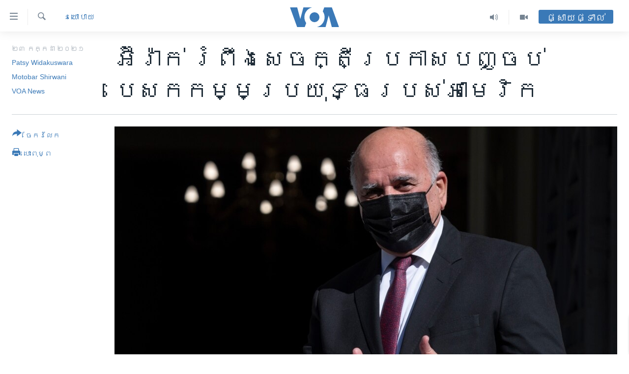

--- FILE ---
content_type: text/html; charset=utf-8
request_url: https://khmer.voanews.com/a/iraq-expects-announcement-to-end-us-combat-mission/5976664.html
body_size: 16008
content:

<!DOCTYPE html>
<html lang="km" dir="ltr" class="no-js">
<head>
<link href="/Content/responsive/VOA/km-KH/VOA-km-KH.css?&amp;av=0.0.0.0&amp;cb=306" rel="stylesheet"/>
<script src="https://tags.voanews.com/voa-pangea/prod/utag.sync.js"></script> <script type='text/javascript' src='https://www.youtube.com/iframe_api' async></script>
<script type="text/javascript">
//a general 'js' detection, must be on top level in <head>, due to CSS performance
document.documentElement.className = "js";
var cacheBuster = "306";
var appBaseUrl = "/";
var imgEnhancerBreakpoints = [0, 144, 256, 408, 650, 1023, 1597];
var isLoggingEnabled = false;
var isPreviewPage = false;
var isLivePreviewPage = false;
if (!isPreviewPage) {
window.RFE = window.RFE || {};
window.RFE.cacheEnabledByParam = window.location.href.indexOf('nocache=1') === -1;
const url = new URL(window.location.href);
const params = new URLSearchParams(url.search);
// Remove the 'nocache' parameter
params.delete('nocache');
// Update the URL without the 'nocache' parameter
url.search = params.toString();
window.history.replaceState(null, '', url.toString());
} else {
window.addEventListener('load', function() {
const links = window.document.links;
for (let i = 0; i < links.length; i++) {
links[i].href = '#';
links[i].target = '_self';
}
})
}
var pwaEnabled = false;
var swCacheDisabled;
</script>
<meta charset="utf-8" />
<title>អ៊ីរ៉ាក់ រំពឹង​សេចក្តី​ប្រកាស​បញ្ចប់​បេសកកម្ម​ប្រយុទ្ធ​របស់​អាមេរិក</title>
<meta name="description" content="រដ្ឋមន្ត្រី​ការ​បរទេស​អ៊ីរ៉ាក់​ បាន​ប្រាប់​វីអូអេ​កាលពី​ថ្ងៃ​ព្រហស្បតិ៍​ថា​ សមាជិក​នៃ​គណៈ​ប្រតិភូ​ជាន់ខ្ពស់​អ៊ីរ៉ាក់​រំពឹង​ថា ​នឹង​សម្រេច​កិច្ច​ព្រមព្រៀង​នៅ​ថ្ងៃ​សុក្រ​ជាមួយ​រដ្ឋបាល​​លោក​ប្រធានាធិបតី ​Joe Biden​ ដើម្បី​បញ្ចប់​បេសក​កម្ម​ប្រយុទ្ធ​របស់​សហ​រដ្ឋ​អាមេរិក​នៅ​អ៊ីរ៉ាក់។​..." />
<meta name="keywords" content="នយោបាយ, អន្តរជាតិ" />
<meta name="viewport" content="width=device-width, initial-scale=1.0" />
<meta http-equiv="X-UA-Compatible" content="IE=edge" />
<meta name="robots" content="max-image-preview:large"><meta property="fb:pages" content="154829473799" />
<meta name="msvalidate.01" content="3286EE554B6F672A6F2E608C02343C0E" />
<meta name="google-site-verification" content="9N67UibWUmTgBbmaYWYsq5uN7iR6xbECfPAJOqOdq1I" />
<link href="https://morigin.voanews.eu/a/5976408.html" rel="canonical" />
<meta name="apple-mobile-web-app-title" content="វីអូអេ" />
<meta name="apple-mobile-web-app-status-bar-style" content="black" />
<meta name="apple-itunes-app" content="app-id=632618796, app-argument=//5976664.ltr" />
<meta content="អ៊ីរ៉ាក់ រំពឹង​សេចក្តី​ប្រកាស​បញ្ចប់​បេសកកម្ម​ប្រយុទ្ធ​របស់​អាមេរិក" property="og:title" />
<meta content="រដ្ឋមន្ត្រី​ការ​បរទេស​អ៊ីរ៉ាក់​ បាន​ប្រាប់​វីអូអេ​កាលពី​ថ្ងៃ​ព្រហស្បតិ៍​ថា​ សមាជិក​នៃ​គណៈ​ប្រតិភូ​ជាន់ខ្ពស់​អ៊ីរ៉ាក់​រំពឹង​ថា ​នឹង​សម្រេច​កិច្ច​ព្រមព្រៀង​នៅ​ថ្ងៃ​សុក្រ​ជាមួយ​រដ្ឋបាល​​លោក​ប្រធានាធិបតី ​Joe Biden​ ដើម្បី​បញ្ចប់​បេសក​កម្ម​ប្រយុទ្ធ​របស់​សហ​រដ្ឋ​អាមេរិក​នៅ​អ៊ីរ៉ាក់។​..." property="og:description" />
<meta content="article" property="og:type" />
<meta content="https://khmer.voanews.com/a/iraq-expects-announcement-to-end-us-combat-mission/5976664.html" property="og:url" />
<meta content="វីអូអេ" property="og:site_name" />
<meta content="https://www.facebook.com/VOAKhmer" property="article:publisher" />
<meta content="https://gdb.voanews.com/7885aa7e-4b46-4567-89c0-ab78fe1b0891_cx0_cy4_cw0_w1200_h630.jpg" property="og:image" />
<meta content="1200" property="og:image:width" />
<meta content="630" property="og:image:height" />
<meta content="184356595034015" property="fb:app_id" />
<meta content="Patsy Widakuswara" name="Author" />
<meta content="Motobar Shirwani" name="Author" />
<meta content="VOA News" name="Author" />
<meta content="summary_large_image" name="twitter:card" />
<meta content="@voakhmer" name="twitter:site" />
<meta content="https://gdb.voanews.com/7885aa7e-4b46-4567-89c0-ab78fe1b0891_cx0_cy4_cw0_w1200_h630.jpg" name="twitter:image" />
<meta content="អ៊ីរ៉ាក់ រំពឹង​សេចក្តី​ប្រកាស​បញ្ចប់​បេសកកម្ម​ប្រយុទ្ធ​របស់​អាមេរិក" name="twitter:title" />
<meta content="រដ្ឋមន្ត្រី​ការ​បរទេស​អ៊ីរ៉ាក់​ បាន​ប្រាប់​វីអូអេ​កាលពី​ថ្ងៃ​ព្រហស្បតិ៍​ថា​ សមាជិក​នៃ​គណៈ​ប្រតិភូ​ជាន់ខ្ពស់​អ៊ីរ៉ាក់​រំពឹង​ថា ​នឹង​សម្រេច​កិច្ច​ព្រមព្រៀង​នៅ​ថ្ងៃ​សុក្រ​ជាមួយ​រដ្ឋបាល​​លោក​ប្រធានាធិបតី ​Joe Biden​ ដើម្បី​បញ្ចប់​បេសក​កម្ម​ប្រយុទ្ធ​របស់​សហ​រដ្ឋ​អាមេរិក​នៅ​អ៊ីរ៉ាក់។​..." name="twitter:description" />
<link rel="amphtml" href="https://khmer.voanews.com/amp/iraq-expects-announcement-to-end-us-combat-mission/5976664.html" />
<script type="application/ld+json">{"articleSection":"នយោបាយ","isAccessibleForFree":true,"headline":"អ៊ីរ៉ាក់ រំពឹង​សេចក្តី​ប្រកាស​បញ្ចប់​បេសកកម្ម​ប្រយុទ្ធ​របស់​អាមេរិក","inLanguage":"km-KH","keywords":"នយោបាយ, អន្តរជាតិ","author":[{"@type":"Person","url":"https://khmer.voanews.com/author/patsy-widakuswara/krqyq","description":"","image":{"@type":"ImageObject"},"name":"Patsy Widakuswara"},{"@type":"Person","url":"https://khmer.voanews.com/author/motobar-shirwani/jquyi","description":"","image":{"@type":"ImageObject"},"name":"Motobar Shirwani"},{"@type":"Person","url":"https://khmer.voanews.com/author/voa-news/p-gmr","description":"","image":{"@type":"ImageObject"},"name":"VOA News"}],"datePublished":"2021-07-23 13:37:27Z","dateModified":"2021-07-23 13:59:27Z","publisher":{"logo":{"width":512,"height":220,"@type":"ImageObject","url":"https://khmer.voanews.com/Content/responsive/VOA/km-KH/img/logo.png"},"@type":"NewsMediaOrganization","url":"https://khmer.voanews.com","sameAs":["https://www.facebook.com/VOAKhmer","https://twitter.com/voakhmer","https://www.youtube.com/VOAKhmer","https://www.instagram.com/voakhmer/","https://t.me/voakhmer"],"name":"វីអូអេ - VOA Khmer","alternateName":""},"@context":"https://schema.org","@type":"NewsArticle","mainEntityOfPage":"https://khmer.voanews.com/a/iraq-expects-announcement-to-end-us-combat-mission/5976664.html","url":"https://khmer.voanews.com/a/iraq-expects-announcement-to-end-us-combat-mission/5976664.html","description":"រដ្ឋមន្ត្រី​ការ​បរទេស​អ៊ីរ៉ាក់​ បាន​ប្រាប់​វីអូអេ​កាលពី​ថ្ងៃ​ព្រហស្បតិ៍​ថា​ សមាជិក​នៃ​គណៈ​ប្រតិភូ​ជាន់ខ្ពស់​អ៊ីរ៉ាក់​រំពឹង​ថា ​នឹង​សម្រេច​កិច្ច​ព្រមព្រៀង​នៅ​ថ្ងៃ​សុក្រ​ជាមួយ​រដ្ឋបាល​​លោក​ប្រធានាធិបតី ​Joe Biden​ ដើម្បី​បញ្ចប់​បេសក​កម្ម​ប្រយុទ្ធ​របស់​សហ​រដ្ឋ​អាមេរិក​នៅ​អ៊ីរ៉ាក់។​...","image":{"width":1080,"height":608,"@type":"ImageObject","url":"https://gdb.voanews.com/7885aa7e-4b46-4567-89c0-ab78fe1b0891_cx0_cy4_cw0_w1080_h608.jpg"},"name":"អ៊ីរ៉ាក់ រំពឹង​សេចក្តី​ប្រកាស​បញ្ចប់​បេសកកម្ម​ប្រយុទ្ធ​របស់​អាមេរិក"}</script>
<script src="/Scripts/responsive/infographics.b?v=dVbZ-Cza7s4UoO3BqYSZdbxQZVF4BOLP5EfYDs4kqEo1&amp;av=0.0.0.0&amp;cb=306"></script>
<script src="/Scripts/responsive/loader.b?v=Q26XNwrL6vJYKjqFQRDnx01Lk2pi1mRsuLEaVKMsvpA1&amp;av=0.0.0.0&amp;cb=306"></script>
<link rel="icon" type="image/svg+xml" href="/Content/responsive/VOA/img/webApp/favicon.svg" />
<link rel="alternate icon" href="/Content/responsive/VOA/img/webApp/favicon.ico" />
<link rel="apple-touch-icon" sizes="152x152" href="/Content/responsive/VOA/img/webApp/ico-152x152.png" />
<link rel="apple-touch-icon" sizes="144x144" href="/Content/responsive/VOA/img/webApp/ico-144x144.png" />
<link rel="apple-touch-icon" sizes="114x114" href="/Content/responsive/VOA/img/webApp/ico-114x114.png" />
<link rel="apple-touch-icon" sizes="72x72" href="/Content/responsive/VOA/img/webApp/ico-72x72.png" />
<link rel="apple-touch-icon-precomposed" href="/Content/responsive/VOA/img/webApp/ico-57x57.png" />
<link rel="icon" sizes="192x192" href="/Content/responsive/VOA/img/webApp/ico-192x192.png" />
<link rel="icon" sizes="128x128" href="/Content/responsive/VOA/img/webApp/ico-128x128.png" />
<meta name="msapplication-TileColor" content="#ffffff" />
<meta name="msapplication-TileImage" content="/Content/responsive/VOA/img/webApp/ico-144x144.png" />
<link rel="alternate" type="application/rss+xml" title="VOA - Top Stories [RSS]" href="/api/" />
<link rel="sitemap" type="application/rss+xml" href="/sitemap.xml" />
</head>
<body class=" nav-no-loaded cc_theme pg-article print-lay-article js-category-to-nav nojs-images ">
<script type="text/javascript" >
var analyticsData = {url:"https://khmer.voanews.com/a/iraq-expects-announcement-to-end-us-combat-mission/5976664.html",property_id:"467",article_uid:"5976664",page_title:"អ៊ីរ៉ាក់ រំពឹង​សេចក្តី​ប្រកាស​បញ្ចប់​បេសកកម្ម​ប្រយុទ្ធ​របស់​អាមេរិក",page_type:"article",content_type:"article",subcontent_type:"article",last_modified:"2021-07-23 13:59:27Z",pub_datetime:"2021-07-23 13:37:27Z",pub_year:"2021",pub_month:"07",pub_day:"23",pub_hour:"13",pub_weekday:"Friday",section:"នយោបាយ",english_section:"politics",byline:"Patsy Widakuswara, Motobar Shirwani, VOA News",categories:"politics,world",domain:"khmer.voanews.com",language:"Khmer",language_service:"VOA Khmer",platform:"web",copied:"no",copied_article:"",copied_title:"",runs_js:"Yes",cms_release:"8.44.0.0.306",enviro_type:"prod",slug:"iraq-expects-announcement-to-end-us-combat-mission",entity:"VOA",short_language_service:"KHM",platform_short:"W",page_name:"អ៊ីរ៉ាក់ រំពឹង​សេចក្តី​ប្រកាស​បញ្ចប់​បេសកកម្ម​ប្រយុទ្ធ​របស់​អាមេរិក"};
</script>
<noscript><iframe src="https://www.googletagmanager.com/ns.html?id=GTM-N8MP7P" height="0" width="0" style="display:none;visibility:hidden"></iframe></noscript><script type="text/javascript" data-cookiecategory="analytics">
var gtmEventObject = Object.assign({}, analyticsData, {event: 'page_meta_ready'});window.dataLayer = window.dataLayer || [];window.dataLayer.push(gtmEventObject);
if (top.location === self.location) { //if not inside of an IFrame
var renderGtm = "true";
if (renderGtm === "true") {
(function(w,d,s,l,i){w[l]=w[l]||[];w[l].push({'gtm.start':new Date().getTime(),event:'gtm.js'});var f=d.getElementsByTagName(s)[0],j=d.createElement(s),dl=l!='dataLayer'?'&l='+l:'';j.async=true;j.src='//www.googletagmanager.com/gtm.js?id='+i+dl;f.parentNode.insertBefore(j,f);})(window,document,'script','dataLayer','GTM-N8MP7P');
}
}
</script>
<!--Analytics tag js version start-->
<script type="text/javascript" data-cookiecategory="analytics">
var utag_data = Object.assign({}, analyticsData, {});
if(typeof(TealiumTagFrom)==='function' && typeof(TealiumTagSearchKeyword)==='function') {
var utag_from=TealiumTagFrom();var utag_searchKeyword=TealiumTagSearchKeyword();
if(utag_searchKeyword!=null && utag_searchKeyword!=='' && utag_data["search_keyword"]==null) utag_data["search_keyword"]=utag_searchKeyword;if(utag_from!=null && utag_from!=='') utag_data["from"]=TealiumTagFrom();}
if(window.top!== window.self&&utag_data.page_type==="snippet"){utag_data.page_type = 'iframe';}
try{if(window.top!==window.self&&window.self.location.hostname===window.top.location.hostname){utag_data.platform = 'self-embed';utag_data.platform_short = 'se';}}catch(e){if(window.top!==window.self&&window.self.location.search.includes("platformType=self-embed")){utag_data.platform = 'cross-promo';utag_data.platform_short = 'cp';}}
(function(a,b,c,d){ a="https://tags.voanews.com/voa-pangea/prod/utag.js"; b=document;c="script";d=b.createElement(c);d.src=a;d.type="text/java"+c;d.async=true; a=b.getElementsByTagName(c)[0];a.parentNode.insertBefore(d,a); })();
</script>
<!--Analytics tag js version end-->
<!-- Analytics tag management NoScript -->
<noscript>
<img style="position: absolute; border: none;" src="https://ssc.voanews.com/b/ss/bbgprod,bbgentityvoa/1/G.4--NS/1949615600?pageName=voa%3akhm%3aw%3aarticle%3a%e1%9e%a2%e1%9f%8a%e1%9e%b8%e1%9e%9a%e1%9f%89%e1%9e%b6%e1%9e%80%e1%9f%8b%20%e1%9e%9a%e1%9f%86%e1%9e%96%e1%9e%b9%e1%9e%84%e2%80%8b%e1%9e%9f%e1%9f%81%e1%9e%85%e1%9e%80%e1%9f%92%e1%9e%8f%e1%9e%b8%e2%80%8b%e1%9e%94%e1%9f%92%e1%9e%9a%e1%9e%80%e1%9e%b6%e1%9e%9f%e2%80%8b%e1%9e%94%e1%9e%89%e1%9f%92%e1%9e%85%e1%9e%94%e1%9f%8b%e2%80%8b%e1%9e%94%e1%9f%81%e1%9e%9f%e1%9e%80%e1%9e%80%e1%9e%98%e1%9f%92%e1%9e%98%e2%80%8b%e1%9e%94%e1%9f%92%e1%9e%9a%e1%9e%99%e1%9e%bb%e1%9e%91%e1%9f%92%e1%9e%92%e2%80%8b%e1%9e%9a%e1%9e%94%e1%9e%9f%e1%9f%8b%e2%80%8b%e1%9e%a2%e1%9e%b6%e1%9e%98%e1%9f%81%e1%9e%9a%e1%9e%b7%e1%9e%80&amp;c6=%e1%9e%a2%e1%9f%8a%e1%9e%b8%e1%9e%9a%e1%9f%89%e1%9e%b6%e1%9e%80%e1%9f%8b%20%e1%9e%9a%e1%9f%86%e1%9e%96%e1%9e%b9%e1%9e%84%e2%80%8b%e1%9e%9f%e1%9f%81%e1%9e%85%e1%9e%80%e1%9f%92%e1%9e%8f%e1%9e%b8%e2%80%8b%e1%9e%94%e1%9f%92%e1%9e%9a%e1%9e%80%e1%9e%b6%e1%9e%9f%e2%80%8b%e1%9e%94%e1%9e%89%e1%9f%92%e1%9e%85%e1%9e%94%e1%9f%8b%e2%80%8b%e1%9e%94%e1%9f%81%e1%9e%9f%e1%9e%80%e1%9e%80%e1%9e%98%e1%9f%92%e1%9e%98%e2%80%8b%e1%9e%94%e1%9f%92%e1%9e%9a%e1%9e%99%e1%9e%bb%e1%9e%91%e1%9f%92%e1%9e%92%e2%80%8b%e1%9e%9a%e1%9e%94%e1%9e%9f%e1%9f%8b%e2%80%8b%e1%9e%a2%e1%9e%b6%e1%9e%98%e1%9f%81%e1%9e%9a%e1%9e%b7%e1%9e%80&amp;v36=8.44.0.0.306&amp;v6=D=c6&amp;g=https%3a%2f%2fkhmer.voanews.com%2fa%2firaq-expects-announcement-to-end-us-combat-mission%2f5976664.html&amp;c1=D=g&amp;v1=D=g&amp;events=event1,event52&amp;c16=voa%20khmer&amp;v16=D=c16&amp;c5=politics&amp;v5=D=c5&amp;ch=%e1%9e%93%e1%9e%99%e1%9f%84%e1%9e%94%e1%9e%b6%e1%9e%99&amp;c15=khmer&amp;v15=D=c15&amp;c4=article&amp;v4=D=c4&amp;c14=5976664&amp;v14=D=c14&amp;v20=no&amp;c17=web&amp;v17=D=c17&amp;mcorgid=518abc7455e462b97f000101%40adobeorg&amp;server=khmer.voanews.com&amp;pageType=D=c4&amp;ns=bbg&amp;v29=D=server&amp;v25=voa&amp;v30=467&amp;v105=D=User-Agent " alt="analytics" width="1" height="1" /></noscript>
<!-- End of Analytics tag management NoScript -->
<!--*** Accessibility links - For ScreenReaders only ***-->
<section>
<div class="sr-only">
<h2>ភ្ជាប់​ទៅ​គេហទំព័រ​ទាក់ទង</h2>
<ul>
<li><a href="#content" data-disable-smooth-scroll="1">រំលង​និង​ចូល​ទៅ​​ទំព័រ​ព័ត៌មាន​​តែ​ម្តង</a></li>
<li><a href="#navigation" data-disable-smooth-scroll="1">រំលង​និង​ចូល​ទៅ​ទំព័រ​រចនាសម្ព័ន្ធ​</a></li>
<li><a href="#txtHeaderSearch" data-disable-smooth-scroll="1">រំលង​និង​ចូល​ទៅ​កាន់​ទំព័រ​ស្វែង​រក</a></li>
</ul>
</div>
</section>
<div dir="ltr">
<div id="page">
<aside>
<div class="c-lightbox overlay-modal">
<div class="c-lightbox__intro">
<h2 class="c-lightbox__intro-title"></h2>
<button class="btn btn--rounded c-lightbox__btn c-lightbox__intro-next" title="បន្ទាប់">
<span class="ico ico--rounded ico-chevron-forward"></span>
<span class="sr-only">បន្ទាប់</span>
</button>
</div>
<div class="c-lightbox__nav">
<button class="btn btn--rounded c-lightbox__btn c-lightbox__btn--close" title="បិទ">
<span class="ico ico--rounded ico-close"></span>
<span class="sr-only">បិទ</span>
</button>
<button class="btn btn--rounded c-lightbox__btn c-lightbox__btn--prev" title="មុន">
<span class="ico ico--rounded ico-chevron-backward"></span>
<span class="sr-only">មុន</span>
</button>
<button class="btn btn--rounded c-lightbox__btn c-lightbox__btn--next" title="បន្ទាប់">
<span class="ico ico--rounded ico-chevron-forward"></span>
<span class="sr-only">បន្ទាប់</span>
</button>
</div>
<div class="c-lightbox__content-wrap">
<figure class="c-lightbox__content">
<span class="c-spinner c-spinner--lightbox">
<img src="/Content/responsive/img/player-spinner.png"
alt="សូម​រង់ចាំ"
title="សូម​រង់ចាំ" />
</span>
<div class="c-lightbox__img">
<div class="thumb">
<img src="" alt="" />
</div>
</div>
<figcaption>
<div class="c-lightbox__info c-lightbox__info--foot">
<span class="c-lightbox__counter"></span>
<span class="caption c-lightbox__caption"></span>
</div>
</figcaption>
</figure>
</div>
<div class="hidden">
<div class="content-advisory__box content-advisory__box--lightbox">
<span class="content-advisory__box-text">This image contains sensitive content which some people may find offensive or disturbing.</span>
<button class="btn btn--transparent content-advisory__box-btn m-t-md" value="text" type="button">
<span class="btn__text">
Click to reveal
</span>
</button>
</div>
</div>
</div>
<div class="print-dialogue">
<div class="container">
<h3 class="print-dialogue__title section-head">ជម្រើស​ក្នុង​ការ​បោះពុម្ព</h3>
<div class="print-dialogue__opts">
<ul class="print-dialogue__opt-group">
<li class="form__group form__group--checkbox">
<input class="form__check " id="checkboxImages" name="checkboxImages" type="checkbox" checked="checked" />
<label for="checkboxImages" class="form__label m-t-md">រូបថត</label>
</li>
<li class="form__group form__group--checkbox">
<input class="form__check " id="checkboxMultimedia" name="checkboxMultimedia" type="checkbox" checked="checked" />
<label for="checkboxMultimedia" class="form__label m-t-md">ពហុព័ត៌មាន</label>
</li>
</ul>
<ul class="print-dialogue__opt-group">
<li class="form__group form__group--checkbox">
<input class="form__check " id="checkboxEmbedded" name="checkboxEmbedded" type="checkbox" checked="checked" />
<label for="checkboxEmbedded" class="form__label m-t-md">ខ្លឹមសារ​ព័ត៌មាន​ដែល​ភ្ជាប់​ពី​ទំព័រ​ផ្សេង</label>
</li>
<li class="hidden">
<input class="form__check " id="checkboxComments" name="checkboxComments" type="checkbox" />
<label for="checkboxComments" class="form__label m-t-md">មតិ</label>
</li>
</ul>
</div>
<div class="print-dialogue__buttons">
<button class="btn btn--secondary close-button" type="button" title="បោះបង់">
<span class="btn__text ">បោះបង់</span>
</button>
<button class="btn btn-cust-print m-l-sm" type="button" title="បោះពុម្ព">
<span class="btn__text ">បោះពុម្ព</span>
</button>
</div>
</div>
</div>
<div class="ctc-message pos-fix">
<div class="ctc-message__inner">Link has been copied to clipboard</div>
</div>
</aside>
<div class="hdr-20 hdr-20--big">
<div class="hdr-20__inner">
<div class="hdr-20__max pos-rel">
<div class="hdr-20__side hdr-20__side--primary d-flex">
<label data-for="main-menu-ctrl" data-switcher-trigger="true" data-switch-target="main-menu-ctrl" class="burger hdr-trigger pos-rel trans-trigger" data-trans-evt="click" data-trans-id="menu">
<span class="ico ico-close hdr-trigger__ico hdr-trigger__ico--close burger__ico burger__ico--close"></span>
<span class="ico ico-menu hdr-trigger__ico hdr-trigger__ico--open burger__ico burger__ico--open"></span>
</label>
<div class="menu-pnl pos-fix trans-target" data-switch-target="main-menu-ctrl" data-trans-id="menu">
<div class="menu-pnl__inner">
<nav class="main-nav menu-pnl__item menu-pnl__item--first">
<ul class="main-nav__list accordeon" data-analytics-tales="false" data-promo-name="link" data-location-name="nav,secnav">
<li class="main-nav__item">
<a class="main-nav__item-name main-nav__item-name--link" href="/p/6039.html" title="កម្ពុជា" data-item-name="cambodia-news" >កម្ពុជា</a>
</li>
<li class="main-nav__item">
<a class="main-nav__item-name main-nav__item-name--link" href="https://khmer.voanews.com/p/7317.html" title="អន្តរជាតិ" target="_blank" rel="noopener">អន្តរជាតិ</a>
</li>
<li class="main-nav__item">
<a class="main-nav__item-name main-nav__item-name--link" href="/z/2290" title="អាមេរិក" data-item-name="united-states" >អាមេរិក</a>
</li>
<li class="main-nav__item">
<a class="main-nav__item-name main-nav__item-name--link" href="/z/7448" title="ចិន" data-item-name="China-news" >ចិន</a>
</li>
<li class="main-nav__item">
<a class="main-nav__item-name main-nav__item-name--link" href="/hellovoa" title="ហេឡូវីអូអេ" data-item-name="hello-voa-show" >ហេឡូវីអូអេ</a>
</li>
<li class="main-nav__item">
<a class="main-nav__item-name main-nav__item-name--link" href="/creativecambodia" title="កម្ពុជាច្នៃប្រតិដ្ឋ" data-item-name="creativecambodia" >កម្ពុជាច្នៃប្រតិដ្ឋ</a>
</li>
<li class="main-nav__item">
<a class="main-nav__item-name main-nav__item-name--link" href="/newsevents" title="ព្រឹត្តិការណ៍ព័ត៌មាន" data-item-name="news-events" >ព្រឹត្តិការណ៍ព័ត៌មាន</a>
</li>
<li class="main-nav__item">
<a class="main-nav__item-name main-nav__item-name--link" href="https://khmer.voanews.com/programs/tv" title="ទូរទស្សន៍ / វីដេអូ​" >ទូរទស្សន៍ / វីដេអូ​</a>
</li>
<li class="main-nav__item">
<a class="main-nav__item-name main-nav__item-name--link" href="http://khmer.voanews.com/programindex.html" title="វិទ្យុ / ផតខាសថ៍" >វិទ្យុ / ផតខាសថ៍</a>
</li>
<li class="main-nav__item">
<a class="main-nav__item-name main-nav__item-name--link" href="/allprograms" title="កម្មវិធីទាំងអស់" data-item-name="allprograms" >កម្មវិធីទាំងអស់</a>
</li>
</ul>
</nav>
<div class="menu-pnl__item">
<a href="https://www.voacambodia.com/" class="menu-pnl__item-link" alt="Khmer English">Khmer English</a>
</div>
<div class="menu-pnl__item menu-pnl__item--social">
<h5 class="menu-pnl__sub-head">បណ្តាញ​សង្គម</h5>
<a href="https://www.facebook.com/VOAKhmer" title="តាមដាន​​តាម​ Facebook" data-analytics-text="follow_on_facebook" class="btn btn--rounded btn--social-inverted menu-pnl__btn js-social-btn btn-facebook" target="_blank" rel="noopener">
<span class="ico ico-facebook-alt ico--rounded"></span>
</a>
<a href="https://twitter.com/voakhmer" title="តាមដាន​​តាម​ Twitter" data-analytics-text="follow_on_twitter" class="btn btn--rounded btn--social-inverted menu-pnl__btn js-social-btn btn-twitter" target="_blank" rel="noopener">
<span class="ico ico-twitter ico--rounded"></span>
</a>
<a href="https://www.youtube.com/VOAKhmer" title="តាមដាន​​តាម​ YouTube" data-analytics-text="follow_on_youtube" class="btn btn--rounded btn--social-inverted menu-pnl__btn js-social-btn btn-youtube" target="_blank" rel="noopener">
<span class="ico ico-youtube ico--rounded"></span>
</a>
<a href="https://www.instagram.com/voakhmer/" title="Follow us on Instagram" data-analytics-text="follow_on_instagram" class="btn btn--rounded btn--social-inverted menu-pnl__btn js-social-btn btn-instagram" target="_blank" rel="noopener">
<span class="ico ico-instagram ico--rounded"></span>
</a>
</div>
<div class="menu-pnl__item">
<a href="/navigation/allsites" class="menu-pnl__item-link">
<span class="ico ico-languages "></span>
ភាសា
</a>
</div>
</div>
</div>
<label data-for="top-search-ctrl" data-switcher-trigger="true" data-switch-target="top-search-ctrl" class="top-srch-trigger hdr-trigger">
<span class="ico ico-close hdr-trigger__ico hdr-trigger__ico--close top-srch-trigger__ico top-srch-trigger__ico--close"></span>
<span class="ico ico-search hdr-trigger__ico hdr-trigger__ico--open top-srch-trigger__ico top-srch-trigger__ico--open"></span>
</label>
<div class="srch-top srch-top--in-header" data-switch-target="top-search-ctrl">
<div class="container">
<form action="/s" class="srch-top__form srch-top__form--in-header" id="form-topSearchHeader" method="get" role="search"><label for="txtHeaderSearch" class="sr-only">ស្វែង​រក</label>
<input type="text" id="txtHeaderSearch" name="k" placeholder="ស្វែង​រក​ពាក្យ..." accesskey="s" value="" class="srch-top__input analyticstag-event" onkeydown="if (event.keyCode === 13) { FireAnalyticsTagEventOnSearch('search', $dom.get('#txtHeaderSearch')[0].value) }" />
<button title="ស្វែង​រក" type="submit" class="btn btn--top-srch analyticstag-event" onclick="FireAnalyticsTagEventOnSearch('search', $dom.get('#txtHeaderSearch')[0].value) ">
<span class="ico ico-search"></span>
</button></form>
</div>
</div>
<a href="/" class="main-logo-link">
<img src="/Content/responsive/VOA/km-KH/img/logo-compact.svg" class="main-logo main-logo--comp" alt="site logo">
<img src="/Content/responsive/VOA/km-KH/img/logo.svg" class="main-logo main-logo--big" alt="site logo">
</a>
</div>
<div class="hdr-20__side hdr-20__side--secondary d-flex">
<a href="/p/6001.html" title="Video" class="hdr-20__secondary-item" data-item-name="video">
<span class="ico ico-video hdr-20__secondary-icon"></span>
</a>
<a href="/programs/radio" title="Audio" class="hdr-20__secondary-item" data-item-name="audio">
<span class="ico ico-audio hdr-20__secondary-icon"></span>
</a>
<a href="/s" title="ស្វែង​រក" class="hdr-20__secondary-item hdr-20__secondary-item--search" data-item-name="search">
<span class="ico ico-search hdr-20__secondary-icon hdr-20__secondary-icon--search"></span>
</a>
<div class="hdr-20__secondary-item live-b-drop">
<div class="live-b-drop__off">
<a href="/live/" class="live-b-drop__link" title="ផ្សាយផ្ទាល់" data-item-name="live">
<span class="badge badge--live-btn badge--live-btn-off">
ផ្សាយផ្ទាល់
</span>
</a>
</div>
<div class="live-b-drop__on hidden">
<label data-for="live-ctrl" data-switcher-trigger="true" data-switch-target="live-ctrl" class="live-b-drop__label pos-rel">
<span class="badge badge--live badge--live-btn">
ផ្សាយផ្ទាល់
</span>
<span class="ico ico-close live-b-drop__label-ico live-b-drop__label-ico--close"></span>
</label>
<div class="live-b-drop__panel" id="targetLivePanelDiv" data-switch-target="live-ctrl"></div>
</div>
</div>
<div class="srch-bottom">
<form action="/s" class="srch-bottom__form d-flex" id="form-bottomSearch" method="get" role="search"><label for="txtSearch" class="sr-only">ស្វែង​រក</label>
<input type="search" id="txtSearch" name="k" placeholder="ស្វែង​រក​ពាក្យ..." accesskey="s" value="" class="srch-bottom__input analyticstag-event" onkeydown="if (event.keyCode === 13) { FireAnalyticsTagEventOnSearch('search', $dom.get('#txtSearch')[0].value) }" />
<button title="ស្វែង​រក" type="submit" class="btn btn--bottom-srch analyticstag-event" onclick="FireAnalyticsTagEventOnSearch('search', $dom.get('#txtSearch')[0].value) ">
<span class="ico ico-search"></span>
</button></form>
</div>
</div>
<img src="/Content/responsive/VOA/km-KH/img/logo-print.gif" class="logo-print" alt="site logo">
<img src="/Content/responsive/VOA/km-KH/img/logo-print_color.png" class="logo-print logo-print--color" alt="site logo">
</div>
</div>
</div>
<script>
if (document.body.className.indexOf('pg-home') > -1) {
var nav2In = document.querySelector('.hdr-20__inner');
var nav2Sec = document.querySelector('.hdr-20__side--secondary');
var secStyle = window.getComputedStyle(nav2Sec);
if (nav2In && window.pageYOffset < 150 && secStyle['position'] !== 'fixed') {
nav2In.classList.add('hdr-20__inner--big')
}
}
</script>
<div class="c-hlights c-hlights--breaking c-hlights--no-item" data-hlight-display="mobile,desktop">
<div class="c-hlights__wrap container p-0">
<div class="c-hlights__nav">
<a role="button" href="#" title="មុន">
<span class="ico ico-chevron-backward m-0"></span>
<span class="sr-only">មុន</span>
</a>
<a role="button" href="#" title="បន្ទាប់">
<span class="ico ico-chevron-forward m-0"></span>
<span class="sr-only">បន្ទាប់</span>
</a>
</div>
<span class="c-hlights__label">
<span class="">ព័ត៌មាន​​ថ្មី</span>
<span class="switcher-trigger">
<label data-for="more-less-1" data-switcher-trigger="true" class="switcher-trigger__label switcher-trigger__label--more p-b-0" title="ផ្សេង​ទៀត">
<span class="ico ico-chevron-down"></span>
</label>
<label data-for="more-less-1" data-switcher-trigger="true" class="switcher-trigger__label switcher-trigger__label--less p-b-0" title="បិទ">
<span class="ico ico-chevron-up"></span>
</label>
</span>
</span>
<ul class="c-hlights__items switcher-target" data-switch-target="more-less-1">
</ul>
</div>
</div> <div id="content">
<main class="container">
<div class="hdr-container">
<div class="row">
<div class="col-category col-xs-12 col-md-2 pull-left"> <div class="category js-category">
<a class="" href="/z/2278">នយោបាយ</a> </div>
</div><div class="col-title col-xs-12 col-md-10 pull-right"> <h1 class="title pg-title">
អ៊ីរ៉ាក់ រំពឹង​សេចក្តី​ប្រកាស​បញ្ចប់​បេសកកម្ម​ប្រយុទ្ធ​របស់​អាមេរិក
</h1>
</div><div class="col-publishing-details col-xs-12 col-sm-12 col-md-2 pull-left"> <div class="publishing-details ">
<div class="published">
<span class="date" >
<time pubdate="pubdate" datetime="2021-07-23T20:37:27+07:00">
២៣ កក្កដា ២០២១
</time>
</span>
</div>
<div class="links">
<ul class="links__list links__list--column">
<li class="links__item">
<a class="links__item-link" href="/author/patsy-widakuswara/krqyq" title="Patsy Widakuswara">Patsy Widakuswara</a>
</li>
<li class="links__item">
<a class="links__item-link" href="/author/motobar-shirwani/jquyi" title="Motobar Shirwani">Motobar Shirwani</a>
</li>
<li class="links__item">
<a class="links__item-link" href="/author/voa-news/p-gmr" title="VOA News">VOA News</a>
</li>
</ul>
</div>
</div>
</div><div class="col-lg-12 separator"> <div class="separator">
<hr class="title-line" />
</div>
</div><div class="col-multimedia col-xs-12 col-md-10 pull-right"> <div class="cover-media">
<figure class="media-image js-media-expand">
<div class="img-wrap">
<div class="thumb thumb16_9">
<img src="https://gdb.voanews.com/7885aa7e-4b46-4567-89c0-ab78fe1b0891_cx0_cy4_cw0_w250_r1_s.jpg" alt="រូបឯកសារ៖ រដ្ឋមន្រ្តី​ក្រសួង​ការបរទេស​អ៊ីរ៉ាក់ លោក Fuad Hussein នៅពេល​លោក​ទៅដល់​ទីក្រុង​អាថែន ដើម្បី​ចូលរួម​កិច្ចប្រជុំ​មួយ​ជាមួយ​សមភាគី​ក្រិក​របស់​លោក​នៅ​ថ្ងៃទី១២ ខែកុម្ភៈ ឆ្នាំ២០២១។" />
</div>
</div>
<figcaption>
<span class="caption">រូបឯកសារ៖ រដ្ឋមន្រ្តី​ក្រសួង​ការបរទេស​អ៊ីរ៉ាក់ លោក Fuad Hussein នៅពេល​លោក​ទៅដល់​ទីក្រុង​អាថែន ដើម្បី​ចូលរួម​កិច្ចប្រជុំ​មួយ​ជាមួយ​សមភាគី​ក្រិក​របស់​លោក​នៅ​ថ្ងៃទី១២ ខែកុម្ភៈ ឆ្នាំ២០២១។</span>
</figcaption>
</figure>
</div>
</div><div class="col-xs-12 col-md-2 pull-left article-share pos-rel"> <div class="share--box">
<div class="sticky-share-container" style="display:none">
<div class="container">
<a href="https://khmer.voanews.com" id="logo-sticky-share">&nbsp;</a>
<div class="pg-title pg-title--sticky-share">
អ៊ីរ៉ាក់ រំពឹង​សេចក្តី​ប្រកាស​បញ្ចប់​បេសកកម្ម​ប្រយុទ្ធ​របស់​អាមេរិក
</div>
<div class="sticked-nav-actions">
<!--This part is for sticky navigation display-->
<p class="buttons link-content-sharing p-0 ">
<button class="btn btn--link btn-content-sharing p-t-0 " id="btnContentSharing" value="text" role="Button" type="" title="ជ្រើសរើស​​មធ្យោបាយ​ចែក​រំលែក​ផ្សេង​ទៀត">
<span class="ico ico-share ico--l"></span>
<span class="btn__text ">
ចែករំលែក
</span>
</button>
</p>
<aside class="content-sharing js-content-sharing js-content-sharing--apply-sticky content-sharing--sticky"
role="complementary"
data-share-url="https://khmer.voanews.com/a/iraq-expects-announcement-to-end-us-combat-mission/5976664.html" data-share-title="អ៊ីរ៉ាក់ រំពឹង​សេចក្តី​ប្រកាស​បញ្ចប់​បេសកកម្ម​ប្រយុទ្ធ​របស់​អាមេរិក" data-share-text="">
<div class="content-sharing__popover">
<h6 class="content-sharing__title">ចែករំលែក</h6>
<button href="#close" id="btnCloseSharing" class="btn btn--text-like content-sharing__close-btn">
<span class="ico ico-close ico--l"></span>
</button>
<ul class="content-sharing__list">
<li class="content-sharing__item">
<div class="ctc ">
<input type="text" class="ctc__input" readonly="readonly">
<a href="" js-href="https://khmer.voanews.com/a/iraq-expects-announcement-to-end-us-combat-mission/5976664.html" class="content-sharing__link ctc__button">
<span class="ico ico-copy-link ico--rounded ico--s"></span>
<span class="content-sharing__link-text">Copy link</span>
</a>
</div>
</li>
<li class="content-sharing__item">
<a href="https://facebook.com/sharer.php?u=https%3a%2f%2fkhmer.voanews.com%2fa%2firaq-expects-announcement-to-end-us-combat-mission%2f5976664.html"
data-analytics-text="share_on_facebook"
title="Facebook" target="_blank"
class="content-sharing__link js-social-btn">
<span class="ico ico-facebook ico--rounded ico--s"></span>
<span class="content-sharing__link-text">Facebook</span>
</a>
</li>
<li class="content-sharing__item">
<a href="https://twitter.com/share?url=https%3a%2f%2fkhmer.voanews.com%2fa%2firaq-expects-announcement-to-end-us-combat-mission%2f5976664.html&amp;text=%e1%9e%a2%e1%9f%8a%e1%9e%b8%e1%9e%9a%e1%9f%89%e1%9e%b6%e1%9e%80%e1%9f%8b+%e1%9e%9a%e1%9f%86%e1%9e%96%e1%9e%b9%e1%9e%84%e2%80%8b%e1%9e%9f%e1%9f%81%e1%9e%85%e1%9e%80%e1%9f%92%e1%9e%8f%e1%9e%b8%e2%80%8b%e1%9e%94%e1%9f%92%e1%9e%9a%e1%9e%80%e1%9e%b6%e1%9e%9f%e2%80%8b%e1%9e%94%e1%9e%89%e1%9f%92%e1%9e%85%e1%9e%94%e1%9f%8b%e2%80%8b%e1%9e%94%e1%9f%81%e1%9e%9f%e1%9e%80%e1%9e%80%e1%9e%98%e1%9f%92%e1%9e%98%e2%80%8b%e1%9e%94%e1%9f%92%e1%9e%9a%e1%9e%99%e1%9e%bb%e1%9e%91%e1%9f%92%e1%9e%92%e2%80%8b%e1%9e%9a%e1%9e%94%e1%9e%9f%e1%9f%8b%e2%80%8b%e1%9e%a2%e1%9e%b6%e1%9e%98%e1%9f%81%e1%9e%9a%e1%9e%b7%e1%9e%80"
data-analytics-text="share_on_twitter"
title="Twitter" target="_blank"
class="content-sharing__link js-social-btn">
<span class="ico ico-twitter ico--rounded ico--s"></span>
<span class="content-sharing__link-text">Twitter</span>
</a>
</li>
<li class="content-sharing__item visible-xs-inline-block visible-sm-inline-block">
<a href="whatsapp://send?text=https%3a%2f%2fkhmer.voanews.com%2fa%2firaq-expects-announcement-to-end-us-combat-mission%2f5976664.html"
data-analytics-text="share_on_whatsapp"
title="WhatsApp" target="_blank"
class="content-sharing__link js-social-btn">
<span class="ico ico-whatsapp ico--rounded ico--s"></span>
<span class="content-sharing__link-text">WhatsApp</span>
</a>
</li>
<li class="content-sharing__item visible-md-inline-block visible-lg-inline-block">
<a href="https://web.whatsapp.com/send?text=https%3a%2f%2fkhmer.voanews.com%2fa%2firaq-expects-announcement-to-end-us-combat-mission%2f5976664.html"
data-analytics-text="share_on_whatsapp_desktop"
title="WhatsApp" target="_blank"
class="content-sharing__link js-social-btn">
<span class="ico ico-whatsapp ico--rounded ico--s"></span>
<span class="content-sharing__link-text">WhatsApp</span>
</a>
</li>
<li class="content-sharing__item visible-xs-inline-block visible-sm-inline-block">
<a href="https://line.me/R/msg/text/?https%3a%2f%2fkhmer.voanews.com%2fa%2firaq-expects-announcement-to-end-us-combat-mission%2f5976664.html"
data-analytics-text="share_on_line"
title="Line" target="_blank"
class="content-sharing__link js-social-btn">
<span class="ico ico-line ico--rounded ico--s"></span>
<span class="content-sharing__link-text">Line</span>
</a>
</li>
<li class="content-sharing__item visible-md-inline-block visible-lg-inline-block">
<a href="https://timeline.line.me/social-plugin/share?url=https%3a%2f%2fkhmer.voanews.com%2fa%2firaq-expects-announcement-to-end-us-combat-mission%2f5976664.html"
data-analytics-text="share_on_line_desktop"
title="Line" target="_blank"
class="content-sharing__link js-social-btn">
<span class="ico ico-line ico--rounded ico--s"></span>
<span class="content-sharing__link-text">Line</span>
</a>
</li>
<li class="content-sharing__item">
<a href="mailto:?body=https%3a%2f%2fkhmer.voanews.com%2fa%2firaq-expects-announcement-to-end-us-combat-mission%2f5976664.html&amp;subject=អ៊ីរ៉ាក់ រំពឹង​សេចក្តី​ប្រកាស​បញ្ចប់​បេសកកម្ម​ប្រយុទ្ធ​របស់​អាមេរិក"
title="Email"
class="content-sharing__link ">
<span class="ico ico-email ico--rounded ico--s"></span>
<span class="content-sharing__link-text">Email</span>
</a>
</li>
</ul>
</div>
</aside>
</div>
</div>
</div>
<div class="links">
<p class="buttons link-content-sharing p-0 ">
<button class="btn btn--link btn-content-sharing p-t-0 " id="btnContentSharing" value="text" role="Button" type="" title="ជ្រើសរើស​​មធ្យោបាយ​ចែក​រំលែក​ផ្សេង​ទៀត">
<span class="ico ico-share ico--l"></span>
<span class="btn__text ">
ចែករំលែក
</span>
</button>
</p>
<aside class="content-sharing js-content-sharing " role="complementary"
data-share-url="https://khmer.voanews.com/a/iraq-expects-announcement-to-end-us-combat-mission/5976664.html" data-share-title="អ៊ីរ៉ាក់ រំពឹង​សេចក្តី​ប្រកាស​បញ្ចប់​បេសកកម្ម​ប្រយុទ្ធ​របស់​អាមេរិក" data-share-text="">
<div class="content-sharing__popover">
<h6 class="content-sharing__title">ចែករំលែក</h6>
<button href="#close" id="btnCloseSharing" class="btn btn--text-like content-sharing__close-btn">
<span class="ico ico-close ico--l"></span>
</button>
<ul class="content-sharing__list">
<li class="content-sharing__item">
<div class="ctc ">
<input type="text" class="ctc__input" readonly="readonly">
<a href="" js-href="https://khmer.voanews.com/a/iraq-expects-announcement-to-end-us-combat-mission/5976664.html" class="content-sharing__link ctc__button">
<span class="ico ico-copy-link ico--rounded ico--l"></span>
<span class="content-sharing__link-text">Copy link</span>
</a>
</div>
</li>
<li class="content-sharing__item">
<a href="https://facebook.com/sharer.php?u=https%3a%2f%2fkhmer.voanews.com%2fa%2firaq-expects-announcement-to-end-us-combat-mission%2f5976664.html"
data-analytics-text="share_on_facebook"
title="Facebook" target="_blank"
class="content-sharing__link js-social-btn">
<span class="ico ico-facebook ico--rounded ico--l"></span>
<span class="content-sharing__link-text">Facebook</span>
</a>
</li>
<li class="content-sharing__item">
<a href="https://twitter.com/share?url=https%3a%2f%2fkhmer.voanews.com%2fa%2firaq-expects-announcement-to-end-us-combat-mission%2f5976664.html&amp;text=%e1%9e%a2%e1%9f%8a%e1%9e%b8%e1%9e%9a%e1%9f%89%e1%9e%b6%e1%9e%80%e1%9f%8b+%e1%9e%9a%e1%9f%86%e1%9e%96%e1%9e%b9%e1%9e%84%e2%80%8b%e1%9e%9f%e1%9f%81%e1%9e%85%e1%9e%80%e1%9f%92%e1%9e%8f%e1%9e%b8%e2%80%8b%e1%9e%94%e1%9f%92%e1%9e%9a%e1%9e%80%e1%9e%b6%e1%9e%9f%e2%80%8b%e1%9e%94%e1%9e%89%e1%9f%92%e1%9e%85%e1%9e%94%e1%9f%8b%e2%80%8b%e1%9e%94%e1%9f%81%e1%9e%9f%e1%9e%80%e1%9e%80%e1%9e%98%e1%9f%92%e1%9e%98%e2%80%8b%e1%9e%94%e1%9f%92%e1%9e%9a%e1%9e%99%e1%9e%bb%e1%9e%91%e1%9f%92%e1%9e%92%e2%80%8b%e1%9e%9a%e1%9e%94%e1%9e%9f%e1%9f%8b%e2%80%8b%e1%9e%a2%e1%9e%b6%e1%9e%98%e1%9f%81%e1%9e%9a%e1%9e%b7%e1%9e%80"
data-analytics-text="share_on_twitter"
title="Twitter" target="_blank"
class="content-sharing__link js-social-btn">
<span class="ico ico-twitter ico--rounded ico--l"></span>
<span class="content-sharing__link-text">Twitter</span>
</a>
</li>
<li class="content-sharing__item visible-xs-inline-block visible-sm-inline-block">
<a href="whatsapp://send?text=https%3a%2f%2fkhmer.voanews.com%2fa%2firaq-expects-announcement-to-end-us-combat-mission%2f5976664.html"
data-analytics-text="share_on_whatsapp"
title="WhatsApp" target="_blank"
class="content-sharing__link js-social-btn">
<span class="ico ico-whatsapp ico--rounded ico--l"></span>
<span class="content-sharing__link-text">WhatsApp</span>
</a>
</li>
<li class="content-sharing__item visible-md-inline-block visible-lg-inline-block">
<a href="https://web.whatsapp.com/send?text=https%3a%2f%2fkhmer.voanews.com%2fa%2firaq-expects-announcement-to-end-us-combat-mission%2f5976664.html"
data-analytics-text="share_on_whatsapp_desktop"
title="WhatsApp" target="_blank"
class="content-sharing__link js-social-btn">
<span class="ico ico-whatsapp ico--rounded ico--l"></span>
<span class="content-sharing__link-text">WhatsApp</span>
</a>
</li>
<li class="content-sharing__item visible-xs-inline-block visible-sm-inline-block">
<a href="https://line.me/R/msg/text/?https%3a%2f%2fkhmer.voanews.com%2fa%2firaq-expects-announcement-to-end-us-combat-mission%2f5976664.html"
data-analytics-text="share_on_line"
title="Line" target="_blank"
class="content-sharing__link js-social-btn">
<span class="ico ico-line ico--rounded ico--l"></span>
<span class="content-sharing__link-text">Line</span>
</a>
</li>
<li class="content-sharing__item visible-md-inline-block visible-lg-inline-block">
<a href="https://timeline.line.me/social-plugin/share?url=https%3a%2f%2fkhmer.voanews.com%2fa%2firaq-expects-announcement-to-end-us-combat-mission%2f5976664.html"
data-analytics-text="share_on_line_desktop"
title="Line" target="_blank"
class="content-sharing__link js-social-btn">
<span class="ico ico-line ico--rounded ico--l"></span>
<span class="content-sharing__link-text">Line</span>
</a>
</li>
<li class="content-sharing__item">
<a href="mailto:?body=https%3a%2f%2fkhmer.voanews.com%2fa%2firaq-expects-announcement-to-end-us-combat-mission%2f5976664.html&amp;subject=អ៊ីរ៉ាក់ រំពឹង​សេចក្តី​ប្រកាស​បញ្ចប់​បេសកកម្ម​ប្រយុទ្ធ​របស់​អាមេរិក"
title="Email"
class="content-sharing__link ">
<span class="ico ico-email ico--rounded ico--l"></span>
<span class="content-sharing__link-text">Email</span>
</a>
</li>
</ul>
</div>
</aside>
<p class="link-print visible-md visible-lg buttons p-0">
<button class="btn btn--link btn-print p-t-0" onclick="if (typeof FireAnalyticsTagEvent === 'function') {FireAnalyticsTagEvent({ on_page_event: 'print_story' });}return false" title="(CTRL+P)">
<span class="ico ico-print"></span>
<span class="btn__text">បោះពុម្ព</span>
</button>
</p>
</div>
</div>
</div>
</div>
</div>
<div class="body-container">
<div class="row">
<div class="col-xs-12 col-sm-12 col-md-10 col-lg-10 pull-right">
<div class="row">
<div class="col-xs-12 col-sm-12 col-md-8 col-lg-8 pull-left bottom-offset content-offset">
<div id="article-content" class="content-floated-wrap fb-quotable">
<div class="wsw">
<span class="dateline">សេតវិមាន —&nbsp;</span>
<p>រដ្ឋមន្ត្រី​ការ​បរទេស​អ៊ីរ៉ាក់​ បាន​ប្រាប់​វីអូអេ​កាលពី​ថ្ងៃ​ព្រហស្បតិ៍​ថា​ សមាជិក​នៃ​គណៈ​ប្រតិភូ​ជាន់ខ្ពស់​អ៊ីរ៉ាក់​រំពឹង​ថា ​នឹង​សម្រេច​កិច្ច​ព្រមព្រៀង​នៅ​ថ្ងៃ​សុក្រ​ជាមួយ​រដ្ឋបាលលោក​ប្រធានាធិបតី ​Joe Biden​ ដើម្បី​បញ្ចប់​បេសក​កម្ម​ប្រយុទ្ធ​របស់​សហ​រដ្ឋ​អាមេរិក​នៅ​អ៊ីរ៉ាក់។​</p>
<p>នៅ​ក្នុង​បទ​សម្ភាសន៍​ផ្តាច់មុខ​ជាមួយវីអូអេភាសា​ឃឺដ ​ រដ្ឋមន្រ្តី​ការ​បរទេស​អ៊ីរ៉ាក់​លោក​ Fuad Hussein ​បាន​ពិភាក្សា​អំពី​លក្ខណៈ​កិច្ច​សហ​ប្រតិបត្តិ​ការ ​ដែល​ស្នើ​ឡើង​រវាង​ប្រទេស​លោក​ និង​កង​កម្លាំង​សហ​រដ្ឋ​អាមេរិក​ នៅ​ពេល​មាន​កិច្ច​ព្រមព្រៀង ជាពិសេស​ការ​ប្រយុទ្ធ​ប្រឆាំង​នឹង​ក្រុម​រដ្ឋ​អ៊ីស្លាម។​</p>
<p>លោក​ប្រាប់​វីអូអេ​ថា ​«តាម​គំនិត​របស់​ខ្ញុំ យើង​មាន​កិច្ច​ព្រមព្រៀង​នៅ​ថ្ងៃ​សុក្រ​ ​បន្ទាប់​មក​នឹង​ត្រូវ​ប្រកាស​ថា​ កង​កម្លាំង​ប្រយុទ្ធ​របស់​អាមេរិក​ នឹង​មិន​នៅ​ក្នុង​ប្រទេស​អ៊ីរ៉ាក់ទៀត​ទេ។​ ប៉ុន្តែ​ពួកគេ​មិន​នៅ​តាម​របៀប​ណា​ ​ហើយ​ពេលណា​ពួក​គេ​ចាក​ចេញ​ គឺ​ទាក់ទង​ទៅ​នឹង​ការ​កំណត់​ពេល​វេលា ព្រមព្រៀង​ដោយ​ភាគី​ទាំងពីរ​ ហើយនឹង​បញ្ហា​បច្ចេក​ទេស​ និង​បញ្ហា​ផ្សេង​ទៀតទាក់ទង​នឹង​សន្តិសុខ​របស់​កង​កម្លាំង»។ ​</p>
<p>កិច្ច​ពិភាក្សា​នៅ​រដ្ឋធានី​វ៉ាស៊ីនតោន ​កំពុង​កើត​ឡើង​តែ​ប៉ុន្មាន​ថ្ងៃ​ប៉ុណ្ណោះ​មុនកិច្ច​ប្រជុំ​នៅថ្ងៃ​ចន្ទ​រវាង​លោក​ប្រធានាធិបតី Joe Biden​ និង​នាយក​រដ្ឋមន្រ្តី​អ៊ីរ៉ាក់លោក​ Mustafa al-Kadhimi ​នៅសេតវិមាន។​ លោក​ទាំងពីរ​មាន​ផែនការ​ពិភាក្សា​លើ​ប្រធាន​បទ​ជាច្រើន​ រួមមាន​កិច្ច​សហ​ប្រតិបត្តិការ​បញ្ហា​នយោបាយ​ សេដ្ឋកិច្ច​ សន្តិសុខ​ និង​វប្បធម៌។​</p>
<p>លោក ​Hussein ​នឹង​ជួប​ជាមួយ​រដ្ឋមន្រ្តី​ការ​បរទេស​សហ​រដ្ឋ​អាមេរិក​លោក ​Antony Blinken ​នៅ​ថ្ងៃសុក្រ។ មន្ត្រី​អ៊ីរ៉ាក់​បាន​ប្រាប់​វីអូអេ​ថា កិច្ច​ពិភាក្សា​របស់​លោក​ទាំងពីរ​«នឹង​ផ្តោត​លើ​បញ្ហា​ជាច្រើន​រួមមាន​ប្រេង ​ ថាមពល​ អគ្គិសនី ​ ​ឧស្ម័ន​ វប្បធម៌ សុខភាព​ ​យោធា​ និង​សន្តិសុខ​ ហើយនឹង​ហិរញ្ញ​វត្ថុ»។</p>
<p>កាលពី​ដើម​សប្តាហ៍​ គ្រាប់បែក​អត្តឃាត​មួយ​បាន​ផ្ទុះ​នៅ​រដ្ឋធានី​ប្រទេស​អ៊ីរ៉ាក់​ដោយ​សម្លាប់​មនុស្ស​យ៉ាងហោច​ណាស់​៣៤​នាក់។​ ការ​វាយ​ប្រហារ​ដែល​ប្រកាស​ទទួល​ខុស​ត្រូវ​ដោយ​ក្រុម​រដ្ឋ​អ៊ីស្លាម​នេះ គឺ​ជា​អំពើ​ហិង្សា​ដែល​កងកម្លាំង​អ៊ីរ៉ាក់​បណ្តុះ​បណ្តាល​ និង​បំពាក់​សម្ភារៈ​ដោយ​សហ​រដ្ឋ​អាមេរិក​ កំពុង​ព្យាយាម​ទប់ស្កាត់៕​</p>
<p><em>Jeff Seldin និង ​Rikar Hussein​ រួម​ចំណែក​ក្នុង​សេចក្តី​រាយ​ការណ៍​នេះ</em></p>
</div>
<ul>
</ul>
</div>
</div>
<div class="col-xs-12 col-sm-12 col-md-4 col-lg-4 pull-left design-top-offset"> <div class="media-block-wrap">
<h2 class="section-head">អត្ថបទ​ទាក់ទង</h2>
<div class="row">
<ul>
<li class="col-xs-12 col-sm-6 col-md-12 col-lg-12 mb-grid">
<div class="media-block ">
<a href="/a/us-forces-say-rockets-hit-airbase-in-iraq-hosting-us-troops/5800243.html" class="img-wrap img-wrap--t-spac img-wrap--size-4 img-wrap--float" title="កងកម្លាំង​អាមេរិក​ថា ​មាន​ការ​វាយប្រហារ​ដោយ​រ៉ុក្កែត​ទៅ​លើ​មូលដ្ឋាន​ទ័ព​អាកាស​នៅ​អ៊ីរ៉ាក់​ដែល​មាន​កងទ័ព​អាមេរិក">
<div class="thumb thumb16_9">
<noscript class="nojs-img">
<img src="https://gdb.voanews.com/8809e151-0220-478a-b997-c21682874c2d_cx0_cy4_cw0_w100_r1.jpg" alt="កងកម្លាំង​អាមេរិក​ថា ​មាន​ការ​វាយប្រហារ​ដោយ​រ៉ុក្កែត​ទៅ​លើ​មូលដ្ឋាន​ទ័ព​អាកាស​នៅ​អ៊ីរ៉ាក់​ដែល​មាន​កងទ័ព​អាមេរិក" />
</noscript>
<img data-src="https://gdb.voanews.com/8809e151-0220-478a-b997-c21682874c2d_cx0_cy4_cw0_w33_r1.jpg" src="" alt="កងកម្លាំង​អាមេរិក​ថា ​មាន​ការ​វាយប្រហារ​ដោយ​រ៉ុក្កែត​ទៅ​លើ​មូលដ្ឋាន​ទ័ព​អាកាស​នៅ​អ៊ីរ៉ាក់​ដែល​មាន​កងទ័ព​អាមេរិក" class=""/>
</div>
</a>
<div class="media-block__content media-block__content--h">
<a href="/a/us-forces-say-rockets-hit-airbase-in-iraq-hosting-us-troops/5800243.html">
<h4 class="media-block__title media-block__title--size-4" title="កងកម្លាំង​អាមេរិក​ថា ​មាន​ការ​វាយប្រហារ​ដោយ​រ៉ុក្កែត​ទៅ​លើ​មូលដ្ឋាន​ទ័ព​អាកាស​នៅ​អ៊ីរ៉ាក់​ដែល​មាន​កងទ័ព​អាមេរិក">
កងកម្លាំង​អាមេរិក​ថា ​មាន​ការ​វាយប្រហារ​ដោយ​រ៉ុក្កែត​ទៅ​លើ​មូលដ្ឋាន​ទ័ព​អាកាស​នៅ​អ៊ីរ៉ាក់​ដែល​មាន​កងទ័ព​អាមេរិក
</h4>
</a>
</div>
</div>
</li>
<li class="col-xs-12 col-sm-6 col-md-12 col-lg-12 mb-grid">
<div class="media-block ">
<a href="/a/rocket-attacks-target-us-embassy-troops-in-iraq/5958121.html" class="img-wrap img-wrap--t-spac img-wrap--size-4 img-wrap--float" title="កងទ័ព​នៅ​អ៊ីរ៉ាក់​ថា​ មាន​ការវាយ​ប្រហារ​ដោយ​គ្រាប់​រ៉ុក្កែត​សំដៅ​ស្ថាន​ទូត​សហ​រដ្ឋ​អាមេរិក">
<div class="thumb thumb16_9">
<noscript class="nojs-img">
<img src="https://gdb.voanews.com/5073762d-ad87-40b0-9242-96dda2788ae4_cx0_cy8_cw0_w100_r1.jpg" alt="កងទ័ព​នៅ​អ៊ីរ៉ាក់​ថា​ មាន​ការវាយ​ប្រហារ​ដោយ​គ្រាប់​រ៉ុក្កែត​សំដៅ​ស្ថាន​ទូត​សហ​រដ្ឋ​អាមេរិក" />
</noscript>
<img data-src="https://gdb.voanews.com/5073762d-ad87-40b0-9242-96dda2788ae4_cx0_cy8_cw0_w33_r1.jpg" src="" alt="កងទ័ព​នៅ​អ៊ីរ៉ាក់​ថា​ មាន​ការវាយ​ប្រហារ​ដោយ​គ្រាប់​រ៉ុក្កែត​សំដៅ​ស្ថាន​ទូត​សហ​រដ្ឋ​អាមេរិក" class=""/>
</div>
</a>
<div class="media-block__content media-block__content--h">
<a href="/a/rocket-attacks-target-us-embassy-troops-in-iraq/5958121.html">
<h4 class="media-block__title media-block__title--size-4" title="កងទ័ព​នៅ​អ៊ីរ៉ាក់​ថា​ មាន​ការវាយ​ប្រហារ​ដោយ​គ្រាប់​រ៉ុក្កែត​សំដៅ​ស្ថាន​ទូត​សហ​រដ្ឋ​អាមេរិក">
កងទ័ព​នៅ​អ៊ីរ៉ាក់​ថា​ មាន​ការវាយ​ប្រហារ​ដោយ​គ្រាប់​រ៉ុក្កែត​សំដៅ​ស្ថាន​ទូត​សហ​រដ្ឋ​អាមេរិក
</h4>
</a>
</div>
</div>
</li>
<li class="col-xs-12 col-sm-6 col-md-12 col-lg-12 mb-grid">
<div class="media-block ">
<a href="/a/in-symbolic-end-to-war-us-general-to-step-down-from-command-in-afghanistan/5962944.html" class="img-wrap img-wrap--t-spac img-wrap--size-4 img-wrap--float" title="ឧត្ដមសេនីយ៍​យោធា​អាមេរិក​នឹង​ចុះ​ចេញ​ពី​តំណែង​ជា​មេបញ្ជាការនៅអាហ្វហ្គានីស្ថាន​ ដើម្បី​ជា​​និមិត្តរូប​​ក្នុង​ការ​បញ្ចប់​សង្រ្គាម​">
<div class="thumb thumb16_9">
<noscript class="nojs-img">
<img src="https://gdb.voanews.com/5978c871-0464-426a-b995-3f96cb161549_cx0_cy10_cw0_w100_r1.jpg" alt="ឧត្ដមសេនីយ៍​យោធា​អាមេរិក​នឹង​ចុះ​ចេញ​ពី​តំណែង​ជា​មេបញ្ជាការនៅអាហ្វហ្គានីស្ថាន​ ដើម្បី​ជា​​និមិត្តរូប​​ក្នុង​ការ​បញ្ចប់​សង្រ្គាម​" />
</noscript>
<img data-src="https://gdb.voanews.com/5978c871-0464-426a-b995-3f96cb161549_cx0_cy10_cw0_w33_r1.jpg" src="" alt="ឧត្ដមសេនីយ៍​យោធា​អាមេរិក​នឹង​ចុះ​ចេញ​ពី​តំណែង​ជា​មេបញ្ជាការនៅអាហ្វហ្គានីស្ថាន​ ដើម្បី​ជា​​និមិត្តរូប​​ក្នុង​ការ​បញ្ចប់​សង្រ្គាម​" class=""/>
</div>
</a>
<div class="media-block__content media-block__content--h">
<a href="/a/in-symbolic-end-to-war-us-general-to-step-down-from-command-in-afghanistan/5962944.html">
<h4 class="media-block__title media-block__title--size-4" title="ឧត្ដមសេនីយ៍​យោធា​អាមេរិក​នឹង​ចុះ​ចេញ​ពី​តំណែង​ជា​មេបញ្ជាការនៅអាហ្វហ្គានីស្ថាន​ ដើម្បី​ជា​​និមិត្តរូប​​ក្នុង​ការ​បញ្ចប់​សង្រ្គាម​">
ឧត្ដមសេនីយ៍​យោធា​អាមេរិក​នឹង​ចុះ​ចេញ​ពី​តំណែង​ជា​មេបញ្ជាការនៅអាហ្វហ្គានីស្ថាន​ ដើម្បី​ជា​​និមិត្តរូប​​ក្នុង​ការ​បញ្ចប់​សង្រ្គាម​
</h4>
</a>
</div>
</div>
</li>
<li class="col-xs-12 col-sm-6 col-md-12 col-lg-12 mb-grid">
<div class="media-block ">
<a href="/a/us-calls-out-genocide-atrocities-committed-in-6-countries-/5965477.html" class="img-wrap img-wrap--t-spac img-wrap--size-4 img-wrap--float" title="សហរដ្ឋអាមេរិក លើកឡើង​អំពី​ការប្រល័យ​ពូជសាសន៍​និង​អំពើ​ឃោរឃៅ​ក្នុង​ប្រទេស៦">
<div class="thumb thumb16_9">
<noscript class="nojs-img">
<img src="https://gdb.voanews.com/46b4b38a-1a9f-491a-a36d-30938def1c9f_w100_r1.jpg" alt="សហរដ្ឋអាមេរិក លើកឡើង​អំពី​ការប្រល័យ​ពូជសាសន៍​និង​អំពើ​ឃោរឃៅ​ក្នុង​ប្រទេស៦" />
</noscript>
<img data-src="https://gdb.voanews.com/46b4b38a-1a9f-491a-a36d-30938def1c9f_w33_r1.jpg" src="" alt="សហរដ្ឋអាមេរិក លើកឡើង​អំពី​ការប្រល័យ​ពូជសាសន៍​និង​អំពើ​ឃោរឃៅ​ក្នុង​ប្រទេស៦" class=""/>
</div>
</a>
<div class="media-block__content media-block__content--h">
<a href="/a/us-calls-out-genocide-atrocities-committed-in-6-countries-/5965477.html">
<h4 class="media-block__title media-block__title--size-4" title="សហរដ្ឋអាមេរិក លើកឡើង​អំពី​ការប្រល័យ​ពូជសាសន៍​និង​អំពើ​ឃោរឃៅ​ក្នុង​ប្រទេស៦">
សហរដ្ឋអាមេរិក លើកឡើង​អំពី​ការប្រល័យ​ពូជសាសន៍​និង​អំពើ​ឃោរឃៅ​ក្នុង​ប្រទេស៦
</h4>
</a>
</div>
</div>
</li>
</ul>
</div>
</div>
<div class="region">
<div class="media-block-wrap" id="wrowblock-4424_21" data-area-id=R1_1>
<h2 class="section-head">
ផតខាសថ៍ថ្មីបំផុត </h2>
<div class="podcast-wg aslp">
<div class="aslp__mmp" data-src="/podcast/player/7244607/134217728/422/638382600490000000"></div>
<div class="aslp__control pos-rel aslp__control--full">
<div class="img-wrap aslp__control-img-w">
<div class="thumb thumb1_1">
<noscript class="nojs-img">
<img src="https://gdb.voanews.com/fe19a42d-856d-4db9-a27a-b10701a93053_w50_r5.png" alt="កម្ពុជាសម្លឹងទៅមុខ - Envision Cambodia" />
</noscript>
<img data-src="https://gdb.voanews.com/fe19a42d-856d-4db9-a27a-b10701a93053_w50_r5.png" src="" class="" alt="កម្ពុជាសម្លឹងទៅមុខ - Envision Cambodia" />
</div>
</div>
<div class="podcast-wg__overlay-content pos-abs aslp__control-overlay">
<span class="ico ico-audio-rounded aslp__control-ico aslp__control-ico--pw aslp__control-ico--play aslp__control-ico--swirl-in"></span>
<span class="ico ico-pause-rounded aslp__control-ico aslp__control-ico--pw aslp__control-ico--pause aslp__control-ico--swirl-out"></span>
<span class="aslp__control-ico aslp__control-ico--pw aslp__control-ico--load"></span>
</div>
</div>
<div class="podcast-wg__label ta-c">Latest episode</div>
<a class="podcast-wg__link" href="/a/envision-cambodia-podcast-season-two-digital-culture-episode-3-curbing-cyberbullying/7244607.html" title="រដូវកាលទី២ ភាគទី៣៖ ផល​វិបាក​និង​វិធានការ​ទប់ស្កាត់​ការ​យាយី​តាម​អនឡាញ">
<div class="podcast-wg__title ta-c">រដូវកាលទី២ ភាគទី៣៖ ផល​វិបាក​និង​វិធានការ​ទប់ស្កាត់​ការ​យាយី​តាម​អនឡាញ</div>
</a>
<a class="podcast-wg__link" href="/z/6168" title="កម្ពុជាសម្លឹងទៅមុខ - Envision Cambodia">
<div class="podcast-wg__zone-title ta-c">កម្ពុជាសម្លឹងទៅមុខ - Envision Cambodia</div>
</a>
<div class="podcast-sub">
<div class="podcast-sub__btn-outer podcast-sub__btn-outer--widget">
<a class="btn podcast-sub__sub-btn--widget podcast-sub__sub-btn" href="/podcast/sublink/6168" rel="noopener" target="_blank" title="Subscribe">
<span class="btn__text">
Subscribe
</span>
</a>
</div>
<div class="podcast-sub__overlay">
<div class="podcast-sub__modal-outer d-flex">
<div class="podcast-sub__modal">
<div class="podcast-sub__modal-top">
<div class="img-wrap podcast-sub__modal-top-img-w">
<div class="thumb thumb1_1">
<img data-src="https://gdb.voanews.com/fe19a42d-856d-4db9-a27a-b10701a93053_w50_r5.png" alt="កម្ពុជាសម្លឹងទៅមុខ - Envision Cambodia" />
</div>
</div>
<div class="podcast-sub__modal-top-ico">
<span class="ico ico-close"></span>
</div>
<h3 class="title podcast-sub__modal-title">Subscribe</h3>
</div>
<a class="podcast-sub__modal-link podcast-sub__modal-link--apple" href="https://podcasts.apple.com/us/podcast/%E1%9E%80%E1%9E%98-%E1%9E%96-%E1%9E%87-%E1%9E%9F%E1%9E%98-%E1%9E%9B-%E1%9E%84%E1%9E%91-%E1%9E%98-%E1%9E%81-envision-cambodia-%E1%9E%9C-%E1%9E%A2-%E1%9E%A2/id1525559695" target="_blank" rel="noopener">
<span class="ico ico-apple-podcast"></span>
Apple Podcasts
</a>
<a class="podcast-sub__modal-link podcast-sub__modal-link--spotify" href="https://open.spotify.com/show/2TC6MuYgdSWmZJffgRgvL1" target="_blank" rel="noopener">
<span class="ico ico-spotify"></span>
Spotify
</a>
<a class="podcast-sub__modal-link podcast-sub__modal-link--rss" href="/podcast/?zoneId=6168" target="_blank" rel="noopener">
<span class="ico ico-podcast"></span>
ទទួល​​​សេវា​​​&#160;Podcast
</a>
</div>
</div>
</div>
</div>
</div>
</div>
<div class="media-block-wrap" id="wrowblock-4425_21" data-area-id=R3_1>
<h2 class="section-head">
វីដេអូថ្មីៗបំផុត </h2>
<div class="media-block">
<div class="media-pholder media-pholder--video ">
<div class="c-sticky-container" data-poster="https://gdb.voanews.com/d62b7607-5402-4a06-8e52-b0478a543aa8_tv_w250_r1.jpg">
<div class="c-sticky-element" data-sp_api="pangea-video" data-persistent data-persistent-browse-out >
<div class="c-mmp c-mmp--enabled c-mmp--loading c-mmp--video c-mmp--standard c-mmp--has-poster c-sticky-element__swipe-el"
data-player_id="" data-title="កម្មវិធីព័ត៌មានពេលរាត្រី" data-hide-title="False"
data-breakpoint_s="320" data-breakpoint_m="640" data-breakpoint_l="992"
data-hlsjs-src="/Scripts/responsive/hls.b"
data-bypass-dash-for-vod="true"
data-bypass-dash-for-live-video="true"
data-bypass-dash-for-live-audio="true"
id="player8105314">
<div class="c-mmp__poster js-poster c-mmp__poster--video">
<img src="https://gdb.voanews.com/d62b7607-5402-4a06-8e52-b0478a543aa8_tv_w250_r1.jpg" alt="កម្មវិធីព័ត៌មានពេលរាត្រី" title="កម្មវិធីព័ត៌មានពេលរាត្រី" class="c-mmp__poster-image-h" />
</div>
<a class="c-mmp__fallback-link" href="https://voa-video-ns.akamaized.net/pangeavideo/2026/01/d/d6/d62b7607-5402-4a06-8e52-b0478a543aa8_240p.mp4">
<span class="c-mmp__fallback-link-icon">
<span class="ico ico-play"></span>
</span>
</a>
<div class="c-spinner">
<img src="/Content/responsive/img/player-spinner.png" alt="សូម​រង់ចាំ" title="សូម​រង់ចាំ" />
</div>
<span class="c-mmp__big_play_btn js-btn-play-big">
<span class="ico ico-play"></span>
</span>
<div class="c-mmp__player">
<video src="https://voa-video-hls-ns.akamaized.net/pangeavideo/2026/01/d/d6/d62b7607-5402-4a06-8e52-b0478a543aa8_master.m3u8" data-fallbacksrc="https://voa-video-ns.akamaized.net/pangeavideo/2026/01/d/d6/d62b7607-5402-4a06-8e52-b0478a543aa8.mp4" data-fallbacktype="video/mp4" data-type="application/x-mpegURL" data-info="Auto" data-sources="[{&quot;AmpSrc&quot;:&quot;https://voa-video-ns.akamaized.net/pangeavideo/2026/01/d/d6/d62b7607-5402-4a06-8e52-b0478a543aa8_240p.mp4&quot;,&quot;Src&quot;:&quot;https://voa-video-ns.akamaized.net/pangeavideo/2026/01/d/d6/d62b7607-5402-4a06-8e52-b0478a543aa8_240p.mp4&quot;,&quot;Type&quot;:&quot;video/mp4&quot;,&quot;DataInfo&quot;:&quot;240p&quot;,&quot;Url&quot;:null,&quot;BlockAutoTo&quot;:null,&quot;BlockAutoFrom&quot;:null},{&quot;AmpSrc&quot;:&quot;https://voa-video-ns.akamaized.net/pangeavideo/2026/01/d/d6/d62b7607-5402-4a06-8e52-b0478a543aa8.mp4&quot;,&quot;Src&quot;:&quot;https://voa-video-ns.akamaized.net/pangeavideo/2026/01/d/d6/d62b7607-5402-4a06-8e52-b0478a543aa8.mp4&quot;,&quot;Type&quot;:&quot;video/mp4&quot;,&quot;DataInfo&quot;:&quot;360p&quot;,&quot;Url&quot;:null,&quot;BlockAutoTo&quot;:null,&quot;BlockAutoFrom&quot;:null},{&quot;AmpSrc&quot;:&quot;https://voa-video-ns.akamaized.net/pangeavideo/2026/01/d/d6/d62b7607-5402-4a06-8e52-b0478a543aa8_480p.mp4&quot;,&quot;Src&quot;:&quot;https://voa-video-ns.akamaized.net/pangeavideo/2026/01/d/d6/d62b7607-5402-4a06-8e52-b0478a543aa8_480p.mp4&quot;,&quot;Type&quot;:&quot;video/mp4&quot;,&quot;DataInfo&quot;:&quot;480p&quot;,&quot;Url&quot;:null,&quot;BlockAutoTo&quot;:null,&quot;BlockAutoFrom&quot;:null},{&quot;AmpSrc&quot;:&quot;https://voa-video-ns.akamaized.net/pangeavideo/2026/01/d/d6/d62b7607-5402-4a06-8e52-b0478a543aa8_720p.mp4&quot;,&quot;Src&quot;:&quot;https://voa-video-ns.akamaized.net/pangeavideo/2026/01/d/d6/d62b7607-5402-4a06-8e52-b0478a543aa8_720p.mp4&quot;,&quot;Type&quot;:&quot;video/mp4&quot;,&quot;DataInfo&quot;:&quot;720p&quot;,&quot;Url&quot;:null,&quot;BlockAutoTo&quot;:null,&quot;BlockAutoFrom&quot;:null},{&quot;AmpSrc&quot;:&quot;https://voa-video-ns.akamaized.net/pangeavideo/2026/01/d/d6/d62b7607-5402-4a06-8e52-b0478a543aa8_1080p.mp4&quot;,&quot;Src&quot;:&quot;https://voa-video-ns.akamaized.net/pangeavideo/2026/01/d/d6/d62b7607-5402-4a06-8e52-b0478a543aa8_1080p.mp4&quot;,&quot;Type&quot;:&quot;video/mp4&quot;,&quot;DataInfo&quot;:&quot;1080p&quot;,&quot;Url&quot;:null,&quot;BlockAutoTo&quot;:null,&quot;BlockAutoFrom&quot;:null}]" data-pub_datetime="2026-01-21 15:04:12Z" data-lt-on-play="0" data-lt-url="" webkit-playsinline="webkit-playsinline" playsinline="playsinline" style="width:100%; height:100%" title="កម្មវិធីព័ត៌មានពេលរាត្រី" data-aspect-ratio="640/360" data-sdkadaptive="true" data-sdkamp="false" data-sdktitle="កម្មវិធីព័ត៌មានពេលរាត្រី" data-sdkvideo="html5" data-sdkid="8105314" data-sdktype="Video ondemand">
</video>
</div>
<div class="c-mmp__overlay c-mmp__overlay--title c-mmp__overlay--partial c-mmp__overlay--disabled c-mmp__overlay--slide-from-top js-c-mmp__title-overlay">
<span class="c-mmp__overlay-actions c-mmp__overlay-actions-top js-overlay-actions">
<span class="c-mmp__overlay-actions-link c-mmp__overlay-actions-link--embed js-btn-embed-overlay" title="Embed">
<span class="c-mmp__overlay-actions-link-ico ico ico-embed-code"></span>
<span class="c-mmp__overlay-actions-link-text">Embed</span>
</span>
<span class="c-mmp__overlay-actions-link c-mmp__overlay-actions-link--share js-btn-sharing-overlay" title="share">
<span class="c-mmp__overlay-actions-link-ico ico ico-share"></span>
<span class="c-mmp__overlay-actions-link-text">share</span>
</span>
<span class="c-mmp__overlay-actions-link c-mmp__overlay-actions-link--close-sticky c-sticky-element__close-el" title="close">
<span class="c-mmp__overlay-actions-link-ico ico ico-close"></span>
</span>
</span>
<div class="c-mmp__overlay-title js-overlay-title">
<h5 class="c-mmp__overlay-media-title">
<a class="js-media-title-link" href="/a/8105314.html" target="_blank" rel="noopener" title="កម្មវិធីព័ត៌មានពេលរាត្រី">កម្មវិធីព័ត៌មានពេលរាត្រី</a>
</h5>
</div>
</div>
<div class="c-mmp__overlay c-mmp__overlay--sharing c-mmp__overlay--disabled c-mmp__overlay--slide-from-bottom js-c-mmp__sharing-overlay">
<span class="c-mmp__overlay-actions">
<span class="c-mmp__overlay-actions-link c-mmp__overlay-actions-link--embed js-btn-embed-overlay" title="Embed">
<span class="c-mmp__overlay-actions-link-ico ico ico-embed-code"></span>
<span class="c-mmp__overlay-actions-link-text">Embed</span>
</span>
<span class="c-mmp__overlay-actions-link c-mmp__overlay-actions-link--share js-btn-sharing-overlay" title="share">
<span class="c-mmp__overlay-actions-link-ico ico ico-share"></span>
<span class="c-mmp__overlay-actions-link-text">share</span>
</span>
<span class="c-mmp__overlay-actions-link c-mmp__overlay-actions-link--close js-btn-close-overlay" title="close">
<span class="c-mmp__overlay-actions-link-ico ico ico-close"></span>
</span>
</span>
<div class="c-mmp__overlay-tabs">
<div class="c-mmp__overlay-tab c-mmp__overlay-tab--disabled c-mmp__overlay-tab--slide-backward js-tab-embed-overlay" data-trigger="js-btn-embed-overlay" data-embed-source="//khmer.voanews.com/embed/player/0/8105314.html?type=video" role="form">
<div class="c-mmp__overlay-body c-mmp__overlay-body--centered-vertical">
<div class="column">
<div class="c-mmp__status-msg ta-c js-message-embed-code-copied" role="tooltip">
The code has been copied to your clipboard.
</div>
<div class="c-mmp__form-group ta-c">
<input type="text" name="embed_code" class="c-mmp__input-text js-embed-code" dir="ltr" value="" readonly />
<span class="c-mmp__input-btn js-btn-copy-embed-code" title="Copy to clipboard"><span class="ico ico-content-copy"></span></span>
</div>
<hr class="c-mmp__separator-line" />
<div class="c-mmp__form-group ta-c">
<label class="c-mmp__form-inline-element">
<span class="c-mmp__form-inline-element-text" title="width">width</span>
<input type="text" title="width" value="640" data-default="640" dir="ltr" name="embed_width" class="ta-c c-mmp__input-text c-mmp__input-text--xs js-video-embed-width" aria-live="assertive" />
<span class="c-mmp__input-suffix">px</span>
</label>
<label class="c-mmp__form-inline-element">
<span class="c-mmp__form-inline-element-text" title="height">height</span>
<input type="text" title="height" value="360" data-default="360" dir="ltr" name="embed_height" class="ta-c c-mmp__input-text c-mmp__input-text--xs js-video-embed-height" aria-live="assertive" />
<span class="c-mmp__input-suffix">px</span>
</label>
</div>
</div>
</div>
</div>
<div class="c-mmp__overlay-tab c-mmp__overlay-tab--disabled c-mmp__overlay-tab--slide-forward js-tab-sharing-overlay" data-trigger="js-btn-sharing-overlay" role="form">
<div class="c-mmp__overlay-body c-mmp__overlay-body--centered-vertical">
<div class="column">
<div class="not-apply-to-sticky audio-fl-bwd">
<aside class="player-content-share share share--mmp" role="complementary"
data-share-url="https://khmer.voanews.com/a/8105314.html" data-share-title="កម្មវិធីព័ត៌មានពេលរាត្រី" data-share-text="">
<ul class="share__list">
<li class="share__item">
<a href="https://facebook.com/sharer.php?u=https%3a%2f%2fkhmer.voanews.com%2fa%2f8105314.html"
data-analytics-text="share_on_facebook"
title="Facebook" target="_blank"
class="btn bg-transparent js-social-btn">
<span class="ico ico-facebook fs_xl "></span>
</a>
</li>
<li class="share__item">
<a href="https://twitter.com/share?url=https%3a%2f%2fkhmer.voanews.com%2fa%2f8105314.html&amp;text=%e1%9e%80%e1%9e%98%e1%9f%92%e1%9e%98%e1%9e%9c%e1%9e%b7%e1%9e%92%e1%9e%b8%e1%9e%96%e1%9f%90%e1%9e%8f%e1%9f%8c%e1%9e%98%e1%9e%b6%e1%9e%93%e1%9e%96%e1%9f%81%e1%9e%9b%e1%9e%9a%e1%9e%b6%e1%9e%8f%e1%9f%92%e1%9e%9a%e1%9e%b8"
data-analytics-text="share_on_twitter"
title="Twitter" target="_blank"
class="btn bg-transparent js-social-btn">
<span class="ico ico-twitter fs_xl "></span>
</a>
</li>
<li class="share__item">
<a href="/a/8105314.html" title="Share this media" class="btn bg-transparent" target="_blank" rel="noopener">
<span class="ico ico-ellipsis fs_xl "></span>
</a>
</li>
</ul>
</aside>
</div>
<hr class="c-mmp__separator-line audio-fl-bwd xs-hidden s-hidden" />
<div class="c-mmp__status-msg ta-c js-message-share-url-copied" role="tooltip">
The URL has been copied to your clipboard
</div>
<div class="c-mmp__form-group ta-c audio-fl-bwd xs-hidden s-hidden">
<input type="text" name="share_url" class="c-mmp__input-text js-share-url" value="https://khmer.voanews.com/a/8105314.html" dir="ltr" readonly />
<span class="c-mmp__input-btn js-btn-copy-share-url" title="Copy to clipboard"><span class="ico ico-content-copy"></span></span>
</div>
</div>
</div>
</div>
</div>
</div>
<div class="c-mmp__overlay c-mmp__overlay--settings c-mmp__overlay--disabled c-mmp__overlay--slide-from-bottom js-c-mmp__settings-overlay">
<span class="c-mmp__overlay-actions">
<span class="c-mmp__overlay-actions-link c-mmp__overlay-actions-link--close js-btn-close-overlay" title="close">
<span class="c-mmp__overlay-actions-link-ico ico ico-close"></span>
</span>
</span>
<div class="c-mmp__overlay-body c-mmp__overlay-body--centered-vertical">
<div class="column column--scrolling js-sources"></div>
</div>
</div>
<div class="c-mmp__overlay c-mmp__overlay--disabled js-c-mmp__disabled-overlay">
<div class="c-mmp__overlay-body c-mmp__overlay-body--centered-vertical">
<div class="column">
<p class="ta-c"><span class="ico ico-clock"></span>No media source currently available</p>
</div>
</div>
</div>
<div class="c-mmp__cpanel-container js-cpanel-container">
<div class="c-mmp__cpanel c-mmp__cpanel--hidden">
<div class="c-mmp__cpanel-playback-controls">
<span class="c-mmp__cpanel-btn c-mmp__cpanel-btn--play js-btn-play" title="play">
<span class="ico ico-play m-0"></span>
</span>
<span class="c-mmp__cpanel-btn c-mmp__cpanel-btn--pause js-btn-pause" title="pause">
<span class="ico ico-pause m-0"></span>
</span>
</div>
<div class="c-mmp__cpanel-progress-controls">
<span class="c-mmp__cpanel-progress-controls-current-time js-current-time" dir="ltr">0:00</span>
<span class="c-mmp__cpanel-progress-controls-duration js-duration" dir="ltr">
0:29:58
</span>
<span class="c-mmp__indicator c-mmp__indicator--horizontal" dir="ltr">
<span class="c-mmp__indicator-lines js-progressbar">
<span class="c-mmp__indicator-line c-mmp__indicator-line--range js-playback-range" style="width:100%"></span>
<span class="c-mmp__indicator-line c-mmp__indicator-line--buffered js-playback-buffered" style="width:0%"></span>
<span class="c-mmp__indicator-line c-mmp__indicator-line--tracked js-playback-tracked" style="width:0%"></span>
<span class="c-mmp__indicator-line c-mmp__indicator-line--played js-playback-played" style="width:0%"></span>
<span class="c-mmp__indicator-line c-mmp__indicator-line--live js-playback-live"><span class="strip"></span></span>
<span class="c-mmp__indicator-btn ta-c js-progressbar-btn">
<button class="c-mmp__indicator-btn-pointer" type="button"></button>
</span>
<span class="c-mmp__badge c-mmp__badge--tracked-time c-mmp__badge--hidden js-progressbar-indicator-badge" dir="ltr" style="left:0%">
<span class="c-mmp__badge-text js-progressbar-indicator-badge-text">0:00</span>
</span>
</span>
</span>
</div>
<div class="c-mmp__cpanel-additional-controls">
<span class="c-mmp__cpanel-additional-controls-volume js-volume-controls">
<span class="c-mmp__cpanel-btn c-mmp__cpanel-btn--volume js-btn-volume" title="volume">
<span class="ico ico-volume-unmuted m-0"></span>
</span>
<span class="c-mmp__indicator c-mmp__indicator--vertical js-volume-panel" dir="ltr">
<span class="c-mmp__indicator-lines js-volumebar">
<span class="c-mmp__indicator-line c-mmp__indicator-line--range js-volume-range" style="height:100%"></span>
<span class="c-mmp__indicator-line c-mmp__indicator-line--volume js-volume-level" style="height:0%"></span>
<span class="c-mmp__indicator-slider">
<span class="c-mmp__indicator-btn ta-c c-mmp__indicator-btn--hidden js-volumebar-btn">
<button class="c-mmp__indicator-btn-pointer" type="button"></button>
</span>
</span>
</span>
</span>
</span>
<div class="c-mmp__cpanel-additional-controls-settings js-settings-controls">
<span class="c-mmp__cpanel-btn c-mmp__cpanel-btn--settings-overlay js-btn-settings-overlay" title="source switch">
<span class="ico ico-settings m-0"></span>
</span>
<span class="c-mmp__cpanel-btn c-mmp__cpanel-btn--settings-expand js-btn-settings-expand" title="source switch">
<span class="ico ico-settings m-0"></span>
</span>
<div class="c-mmp__expander c-mmp__expander--sources js-c-mmp__expander--sources">
<div class="c-mmp__expander-content js-sources"></div>
</div>
</div>
<a href="/embed/player/Article/8105314.html?type=video&amp;FullScreenMode=True" target="_blank" rel="noopener" class="c-mmp__cpanel-btn c-mmp__cpanel-btn--fullscreen js-btn-fullscreen" title="fullscreen">
<span class="ico ico-fullscreen m-0"></span>
</a>
</div>
</div>
</div>
</div>
</div>
</div>
</div>
<div class="media-block__content">
<a href="/a/8105314.html" >
<h4 class="media-block__title media-block__title--size-2">
កម្មវិធីព័ត៌មានពេលរាត្រី </h4>
</a>
</div>
</div>
</div>
<div class="media-block-wrap" id="wrowblock-32865_21" data-area-id=R4_1>
<h2 class="section-head">
<a href="/z/2277"><span class="ico ico-chevron-forward pull-right flip"></span>ព័ត៌មានថ្មីៗបំផុត</a> </h2>
<div class="row">
<ul>
</ul>
</div>
</div>
</div>
</div>
</div>
</div>
</div>
</div>
</main>
<div class="container">
<div class="row">
<div class="col-xs-12 col-sm-12 col-md-12 col-lg-12">
<div class="slide-in-wg suspended" data-cookie-id="wgt-52200-1656606">
<div class="wg-hiding-area">
<span class="ico ico-arrow-right"></span>
<div class="media-block-wrap">
<h2 class="section-head">Recommended</h2>
<div class="row">
<ul>
<li class="col-xs-12 col-sm-12 col-md-12 col-lg-12 mb-grid">
<div class="media-block ">
<a href="/IsraelHamasWar" class="img-wrap img-wrap--t-spac img-wrap--size-4 img-wrap--float" title="សង្គ្រាមរវាង​អ៊ីស្រាអែល​និង​ហាម៉ាស់">
<div class="thumb thumb16_9">
<noscript class="nojs-img">
<img src="https://gdb.voanews.com/1bfaf771-bf4e-4dbf-8644-a07a1f103769_cx0_cy10_cw0_w100_r1.jpg" alt="A picture taken from Israel&#39;s southern city of Sderot shows smoke rising during Israeli bombardment of the Gaza Strip on October 31, 2023, amid ongoing battles between Israel and the Palestinian Hamas movement. (Photo by FADEL SENNA / AFP)" />
</noscript>
<img data-src="https://gdb.voanews.com/1bfaf771-bf4e-4dbf-8644-a07a1f103769_cx0_cy10_cw0_w33_r1.jpg" src="" alt="A picture taken from Israel&#39;s southern city of Sderot shows smoke rising during Israeli bombardment of the Gaza Strip on October 31, 2023, amid ongoing battles between Israel and the Palestinian Hamas movement. (Photo by FADEL SENNA / AFP)" class=""/>
</div>
</a>
<div class="media-block__content media-block__content--h">
<a href="/IsraelHamasWar">
<h4 class="media-block__title media-block__title--size-4" title="សង្គ្រាមរវាង​អ៊ីស្រាអែល​និង​ហាម៉ាស់">
សង្គ្រាមរវាង​អ៊ីស្រាអែល​និង​ហាម៉ាស់
</h4>
</a>
</div>
</div>
</li>
</ul>
</div>
</div>
</div>
</div>
</div>
</div>
</div>
<a class="btn pos-abs p-0 lazy-scroll-load" data-ajax="true" data-ajax-mode="replace" data-ajax-update="#ymla-section" data-ajax-url="/part/section/5/8830" href="/p/8830.html" loadonce="true" title="អានអត្ថបទផ្សេងៗទៀត">​</a> <div id="ymla-section" class="clear ymla-section"></div>
</div>
<footer role="contentinfo">
<div id="foot" class="foot">
<div class="container">
<div class="foot-nav collapsed" id="foot-nav">
<div class="menu">
<ul class="items">
<li class="socials block-socials">
<span class="handler" id="socials-handler">
បណ្តាញ​សង្គម
</span>
<div class="inner">
<ul class="subitems follow">
<li>
<a href="https://www.facebook.com/VOAKhmer" title="តាមដាន​​តាម​ Facebook" data-analytics-text="follow_on_facebook" class="btn btn--rounded js-social-btn btn-facebook" target="_blank" rel="noopener">
<span class="ico ico-facebook-alt ico--rounded"></span>
</a>
</li>
<li>
<a href="https://twitter.com/voakhmer" title="តាមដាន​​តាម​ Twitter" data-analytics-text="follow_on_twitter" class="btn btn--rounded js-social-btn btn-twitter" target="_blank" rel="noopener">
<span class="ico ico-twitter ico--rounded"></span>
</a>
</li>
<li>
<a href="https://www.youtube.com/VOAKhmer" title="តាមដាន​​តាម​ YouTube" data-analytics-text="follow_on_youtube" class="btn btn--rounded js-social-btn btn-youtube" target="_blank" rel="noopener">
<span class="ico ico-youtube ico--rounded"></span>
</a>
</li>
<li>
<a href="https://www.instagram.com/voakhmer/" title="Follow us on Instagram" data-analytics-text="follow_on_instagram" class="btn btn--rounded js-social-btn btn-instagram" target="_blank" rel="noopener">
<span class="ico ico-instagram ico--rounded"></span>
</a>
</li>
<li>
<a href="https://t.me/voakhmer" title="តាមដានវីអូអេតាម Telegram" data-analytics-text="follow_on_telegram" class="btn btn--rounded js-social-btn btn-telegram" target="_blank" rel="noopener">
<span class="ico ico-telegram ico--rounded"></span>
</a>
</li>
<li>
<a href="/rssfeeds" title="RSS" data-analytics-text="follow_on_rss" class="btn btn--rounded js-social-btn btn-rss" >
<span class="ico ico-rss ico--rounded"></span>
</a>
</li>
<li>
<a href="/podcasts" title="Podcast" data-analytics-text="follow_on_podcast" class="btn btn--rounded js-social-btn btn-podcast" >
<span class="ico ico-podcast ico--rounded"></span>
</a>
</li>
<li>
<a href="/subscribe.html" title="Subscribe" data-analytics-text="follow_on_subscribe" class="btn btn--rounded js-social-btn btn-email" >
<span class="ico ico-email ico--rounded"></span>
</a>
</li>
</ul>
</div>
</li>
<li class="block-primary collapsed collapsible item">
<span class="handler">
កម្មវិធី​ទូរទស្សន៍
<span title="close tab" class="ico ico-chevron-up"></span>
<span title="open tab" class="ico ico-chevron-down"></span>
<span title="add" class="ico ico-plus"></span>
<span title="remove" class="ico ico-minus"></span>
</span>
<div class="inner">
<ul class="subitems">
<li class="subitem">
<a class="handler" href="http://m.khmer.voanews.com/z/2690.html" title="វីដេអូ​ខ្មែរ" >វីដេអូ​ខ្មែរ</a>
</li>
<li class="subitem">
<a class="handler" href="/z/2818" title="វ៉ាស៊ីនតោន​ថ្ងៃ​នេះ" >វ៉ាស៊ីនតោន​ថ្ងៃ​នេះ</a>
</li>
<li class="subitem">
<a class="handler" href="/z/5662" title="VOA ថ្ងៃនេះ" >VOA ថ្ងៃនេះ</a>
</li>
<li class="subitem">
<a class="handler" href="/z/3892" title="VOA ​វិទ្យាសាស្ត្រ" >VOA ​វិទ្យាសាស្ត្រ</a>
</li>
<li class="subitem">
<a class="handler" href="/z/2821" title="VOA 60 អាស៊ី" >VOA 60 អាស៊ី</a>
</li>
</ul>
</div>
</li>
<li class="block-primary collapsed collapsible item">
<span class="handler">
កម្មវិធី​វិទ្យុ
<span title="close tab" class="ico ico-chevron-up"></span>
<span title="open tab" class="ico ico-chevron-down"></span>
<span title="add" class="ico ico-plus"></span>
<span title="remove" class="ico ico-minus"></span>
</span>
<div class="inner">
<ul class="subitems">
<li class="subitem">
<a class="handler" href="/z/2688" title="ព័ត៌មាន​ពេល​ព្រឹក" >ព័ត៌មាន​ពេល​ព្រឹក</a>
</li>
<li class="subitem">
<a class="handler" href="/z/2689" title="ព័ត៌មាន​​ពេល​រាត្រី" >ព័ត៌មាន​​ពេល​រាត្រី</a>
</li>
<li class="subitem">
<a class="handler" href="/z/2687" title="Hello VOA" >Hello VOA</a>
</li>
<li class="subitem">
<a class="handler" href="/z/2816" title="សំឡេង​ជំនាន់​ថ្មី" >សំឡេង​ជំនាន់​ថ្មី</a>
</li>
<li class="subitem">
<a class="handler" href="/z/4442" title="វេទិកា​អាស៊ាន" >វេទិកា​អាស៊ាន</a>
</li>
</ul>
</div>
</li>
<li class="block-secondary collapsed collapsible item">
<span class="handler">
ព័ត៌មាន​តាមប្រធានបទ​
<span title="close tab" class="ico ico-chevron-up"></span>
<span title="open tab" class="ico ico-chevron-down"></span>
<span title="add" class="ico ico-plus"></span>
<span title="remove" class="ico ico-minus"></span>
</span>
<div class="inner">
<ul class="subitems">
<li class="subitem">
<a class="handler" href="/p/6039.html" title="កម្ពុជា" >កម្ពុជា</a>
</li>
<li class="subitem">
<a class="handler" href="/p/7317.html" title="អន្តរជាតិ" >អន្តរជាតិ</a>
</li>
<li class="subitem">
<a class="handler" href="/z/2290" title="អាមេរិក" >អាមេរិក</a>
</li>
<li class="subitem">
<a class="handler" href="/z/2892" title="ខ្មែរ​នៅអាមេរិក" >ខ្មែរ​នៅអាមេរិក</a>
</li>
<li class="subitem">
<a class="handler" href="/z/2886" title="អាស៊ីអាគ្នេយ៍" >អាស៊ីអាគ្នេយ៍</a>
</li>
<li class="subitem">
<a class="handler" href="/z/2278" title="នយោបាយ" >នយោបាយ</a>
</li>
<li class="subitem">
<a class="handler" href="/z/2279" title="សេដ្ឋកិច្ច" >សេដ្ឋកិច្ច</a>
</li>
<li class="subitem">
<a class="handler" href="/z/2967" title="សិទ្ធិមនុស្ស" >សិទ្ធិមនុស្ស</a>
</li>
<li class="subitem">
<a class="handler" href="/z/2282" title="សុខភាព" >សុខភាព</a>
</li>
<li class="subitem">
<a class="handler" href="/z/2280" title="អប់រំ" >អប់រំ</a>
</li>
<li class="subitem">
<a class="handler" href="/z/2281" title="បរិស្ថាន" >បរិស្ថាន</a>
</li>
<li class="subitem">
<a class="handler" href="/z/2288" title="វិទ្យាសាស្រ្ត" >វិទ្យាសាស្រ្ត</a>
</li>
<li class="subitem">
<a class="handler" href="/z/2276" title="វប្បធម៌" >វប្បធម៌</a>
</li>
<li class="subitem">
<a class="handler" href="/z/2284" title="ខ្មែរក្រហម" >ខ្មែរក្រហម</a>
</li>
<li class="subitem">
<a class="handler" href="/newsevents" title="សេចក្តីរាយការណ៍ពិសេស" >សេចក្តីរាយការណ៍ពិសេស</a>
</li>
<li class="subitem">
<a class="handler" href="/newsliteracy" title="អក្ខរកម្មសារព័ត៌មាន" >អក្ខរកម្មសារព័ត៌មាន</a>
</li>
<li class="subitem">
<a class="handler" href="/p/7013.html" title="សេរីភាពសារព័ត៌មាន" >សេរីភាពសារព័ត៌មាន</a>
</li>
<li class="subitem">
<a class="handler" href="/p/7047.html" title="ការបោះឆ្នោតនៅអាមេរិកឆ្នាំ២០២០" >ការបោះឆ្នោតនៅអាមេរិកឆ្នាំ២០២០</a>
</li>
<li class="subitem">
<a class="handler" href="http://www.voacambodia.com/" title="Khmer-English" >Khmer-English</a>
</li>
<li class="subitem">
<a class="handler" href="https://editorials.voa.gov/z/6233" title="បទវិចារណកថា" target="_blank" rel="noopener">បទវិចារណកថា</a>
</li>
</ul>
</div>
</li>
<li class="block-secondary collapsed collapsible item">
<span class="handler">
រៀន​​អង់គ្លេស
<span title="close tab" class="ico ico-chevron-up"></span>
<span title="open tab" class="ico ico-chevron-down"></span>
<span title="add" class="ico ico-plus"></span>
<span title="remove" class="ico ico-minus"></span>
</span>
<div class="inner">
<ul class="subitems">
<li class="subitem">
<a class="handler" href="/z/3922" title="អង់គ្លេស​ជាមួយ​ម៉ានី​និង​ម៉ូរី" >អង់គ្លេស​ជាមួយ​ម៉ានី​និង​ម៉ូរី</a>
</li>
<li class="subitem">
<a class="handler" href="/z/4449" title="រៀន​​​​​​អង់គ្លេស​​ជាមួយ VOA" >រៀន​​​​​​អង់គ្លេស​​ជាមួយ VOA</a>
</li>
<li class="subitem">
<a class="handler" href="http://learningenglish.voanews.com/" title="VOA Learning English" >VOA Learning English</a>
</li>
</ul>
</div>
</li>
<li class="block-secondary collapsed collapsible item">
<span class="handler">
ទទួល​ព័ត៌មាន​តាម
<span title="close tab" class="ico ico-chevron-up"></span>
<span title="open tab" class="ico ico-chevron-down"></span>
<span title="add" class="ico ico-plus"></span>
<span title="remove" class="ico ico-minus"></span>
</span>
<div class="inner">
<ul class="subitems">
<li class="subitem">
<a class="handler" href="/p/5901.html" title="កម្មវិធី​ព័ត៌មាន VOA App" >កម្មវិធី​ព័ត៌មាន VOA App</a>
</li>
<li class="subitem">
<a class="handler" href="http://m.khmer.voanews.com/rss.html?tab=Podcast" title="ស្តាប់ Podcasts" >ស្តាប់ Podcasts</a>
</li>
<li class="subitem">
<a class="handler" href="http://m.khmer.voanews.com/subscribe.html" title="ព័ត៌មាន​តាម​អ៊ីមែល" >ព័ត៌មាន​តាម​អ៊ីមែល</a>
</li>
<li class="subitem">
<a class="handler" href="http://m.khmer.voanews.com/rss.html?tab=Rss" title="RSS" >RSS</a>
</li>
</ul>
</div>
</li>
<li class="block-secondary collapsed collapsible item">
<span class="handler">
អំពី​ VOA &amp; ទំនាក់ទំនង
<span title="close tab" class="ico ico-chevron-up"></span>
<span title="open tab" class="ico ico-chevron-down"></span>
<span title="add" class="ico ico-plus"></span>
<span title="remove" class="ico ico-minus"></span>
</span>
<div class="inner">
<ul class="subitems">
<li class="subitem">
<a class="handler" href="/p/3966.html" title="អំពី​ VOA" >អំពី​ VOA</a>
</li>
<li class="subitem">
<a class="handler" href="/p/5872.html" title="ធម្មនុញ្ញ​នៃ VOA" >ធម្មនុញ្ញ​នៃ VOA</a>
</li>
<li class="subitem">
<a class="handler" href="/p/5875.html" title="ក្រម​​​សីលធម៌​​​អ្នក​​​សារព័ត៌មាន&#160;VOA" >ក្រម​​​សីលធម៌​​​អ្នក​​​សារព័ត៌មាន&#160;VOA</a>
</li>
</ul>
</div>
</li>
<li class="block-secondary collapsed collapsible item">
<span class="handler">
គេហទំព័រ​​ទាក់ទង
<span title="close tab" class="ico ico-chevron-up"></span>
<span title="open tab" class="ico ico-chevron-down"></span>
<span title="add" class="ico ico-plus"></span>
<span title="remove" class="ico ico-minus"></span>
</span>
<div class="inner">
<ul class="subitems">
<li class="subitem">
<a class="handler" href="http://www.bbg.gov/" title="USAGM" >USAGM</a>
</li>
<li class="subitem">
<a class="handler" href="http://www.insidevoa.com/" title="VOA Public Relations" >VOA Public Relations</a>
</li>
<li class="subitem">
<a class="handler" href="http://www.voanews.com/" title="VOA English" >VOA English</a>
</li>
<li class="subitem">
<a class="handler" href="https://www.voanews.com/p/5338.html" title="VOA&#39;s Privacy Policy" >VOA&#39;s Privacy Policy</a>
</li>
<li class="subitem">
<a class="handler" href="https://www.voanews.com/section-508" title="Accessibility" target="_blank" rel="noopener">Accessibility</a>
</li>
<li class="subitem">
<a class="handler" href="http://www.rfa.org/khmer/" title="វិទ្យុ​អាស៊ី​សេរី" >វិទ្យុ​អាស៊ី​សេរី</a>
</li>
</ul>
</div>
</li>
<li class="block-secondary collapsed collapsible item">
<span class="handler">
ទាញយក​ App ផ្សេងៗ​របស់​ VOA
<span title="close tab" class="ico ico-chevron-up"></span>
<span title="open tab" class="ico ico-chevron-down"></span>
<span title="add" class="ico ico-plus"></span>
<span title="remove" class="ico ico-minus"></span>
</span>
<div class="inner">
<ul class="subitems">
<li class="subitem">
<a class="handler" href="https://itunes.apple.com/app/voa/id632618796?ls=1&amp;mt=8" title="កម្មវិធី​ VOA App សម្រាប់ iOS - Apple" >កម្មវិធី​ VOA App សម្រាប់ iOS - Apple</a>
</li>
<li class="subitem">
<a class="handler" href="https://play.google.com/store/apps/details?id=gov.bbg.voa" title="កម្មវិធី​ VOA App សម្រាប់ Android - Google" >កម្មវិធី​ VOA App សម្រាប់ Android - Google</a>
</li>
</ul>
</div>
</li>
<li class="block-secondary collapsed collapsible item">
<span class="handler">
Accessibility
<span title="close tab" class="ico ico-chevron-up"></span>
<span title="open tab" class="ico ico-chevron-down"></span>
<span title="add" class="ico ico-plus"></span>
<span title="remove" class="ico ico-minus"></span>
</span>
<div class="inner">
<ul class="subitems">
<li class="subitem">
<a class="handler" href="https://www.voanews.com/section-508" title="Accessibility" >Accessibility</a>
</li>
</ul>
</div>
</li>
</ul>
</div>
</div>
<div class="foot__item foot__item--copyrights">
<p class="copyright"></p>
</div>
</div>
</div>
</footer> </div>
</div>
<script defer src="/Scripts/responsive/serviceWorkerInstall.js?cb=306"></script>
<script type="text/javascript">
// opera mini - disable ico font
if (navigator.userAgent.match(/Opera Mini/i)) {
document.getElementsByTagName("body")[0].className += " can-not-ff";
}
// mobile browsers test
if (typeof RFE !== 'undefined' && RFE.isMobile) {
if (RFE.isMobile.any()) {
document.getElementsByTagName("body")[0].className += " is-mobile";
}
else {
document.getElementsByTagName("body")[0].className += " is-not-mobile";
}
}
</script>
<script src="/conf.js?x=306" type="text/javascript"></script>
<div class="responsive-indicator">
<div class="visible-xs-block">XS</div>
<div class="visible-sm-block">SM</div>
<div class="visible-md-block">MD</div>
<div class="visible-lg-block">LG</div>
</div>
<script type="text/javascript">
var bar_data = {
"apiId": "5976664",
"apiType": "1",
"isEmbedded": "0",
"culture": "km-KH",
"cookieName": "cmsLoggedIn",
"cookieDomain": "khmer.voanews.com"
};
</script>
<div id="scriptLoaderTarget" style="display:none;contain:strict;"></div>
</body>
</html>